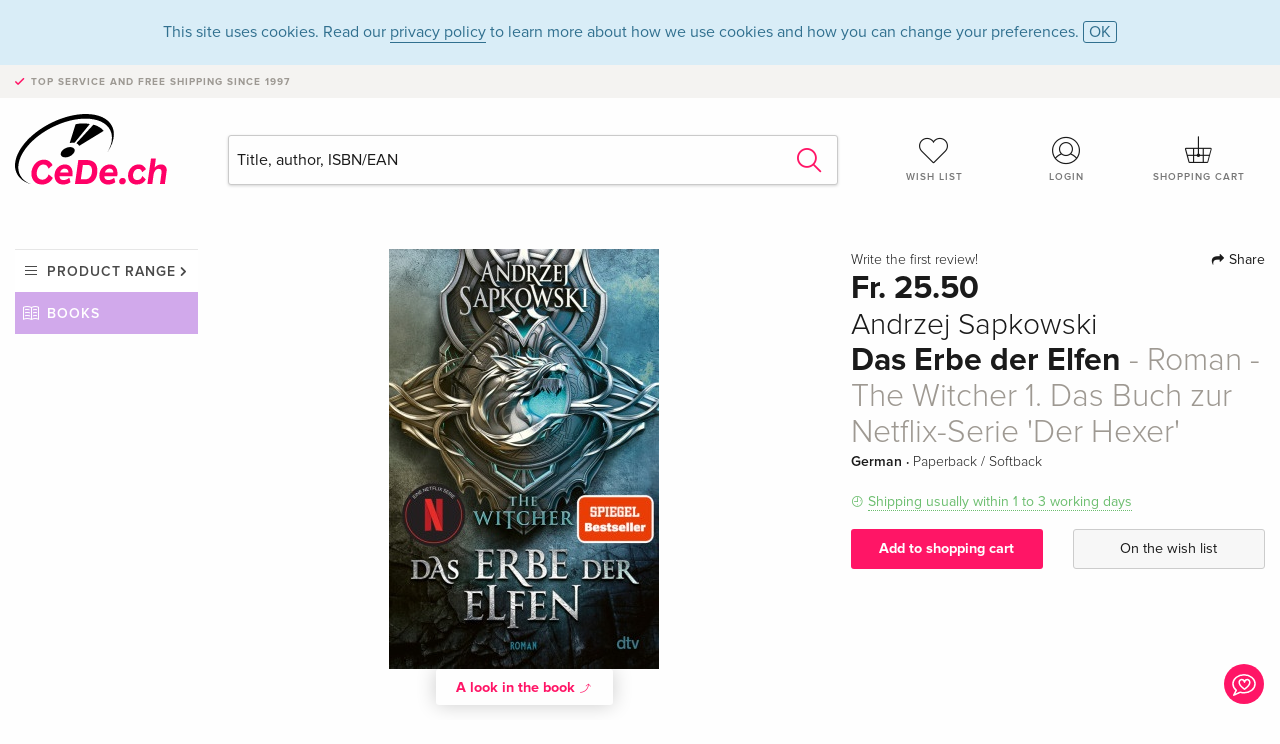

--- FILE ---
content_type: text/html;charset=utf-8
request_url: https://www.cede.ch/en/books/?id=137311003
body_size: 7704
content:
<!doctype html>
<html class="no-js env-production" lang="en">
<head>
<!-- Global Meta Tags -->
<meta charset="utf-8"/>
<meta http-equiv="x-ua-compatible" content="ie=edge">
<meta name="viewport" content="width=device-width, initial-scale=1.0">
<meta name='viewport' content='initial-scale=1, viewport-fit=cover'>
<meta name="description" content="">
<title>Das Erbe der Elfen - Roman - The Witcher 1. Das Buch zur Netflix-Serie 'Der Hexer' by Andrzej Sapkowski - Books - CeDe.ch</title>
<link rel="stylesheet" type="text/css" href="/assets/css/app.css?v=20241108">
<link rel="canonical" href="https://www.cede.ch/en/books/?view=detail&id=137311003" />
<!-- facebook & Google+ Open Graph Tags-->
<meta property="og:title" content="Das Erbe der Elfen - Roman - The Witcher 1. Das Buch zur Netflix-Serie &#x27;Der Hexer&#x27;" />
<meta property="og:type" content="website" />
<meta property="og:url" content="https://www.cede.ch/en/books/?view=detail&id=137311003" />
<meta property="og:image" content="https://blob.cede.ch/books/137000000/137311000/137311003_17.jpg?v=22" />
<meta property="og:description" content="Die B&uuml;cher zur NETFLIX-Serie - Die Witcher-Saga 1 in der opulenten Fan-Edition . Die gr&ouml;&szlig;te Fantasy-Saga aller Zeiten. Seit dem blutigen &Uuml;berfall auf Cintra ist Cirilla, die Thronerbin des Reiches, verschollen. Ger&uuml;chte werden laut, dass sie nicht tot ist, sondern von Geralt, dem Hexer, an einen geheimen Ort gebracht wurde. &raquo;Jeder Roman von Sapkowski ist gewaltig&#x21;&laquo; The Times. Es scheint, als besitze Cirilla gro&szlig;es magisches Potenzial. Oder ist sie nur das Medium einer b&ouml;sen Macht&#x3f; Der halb verfallene Stammsitz der Hexer wird zum Schauplatz einer gro&szlig;en Pr&uuml;fung ... Lesen Sie auch &raquo;Kreuzweg der Raben&laquo;, das neue, gro&szlig;e Prequel zur Witcher-Saga.." />
<!-- Twitter Card-->
<meta name="twitter:card" content="summary_large_image">
<meta name="twitter:site" content="@cedeshopag">
<meta name="twitter:title" content="Das Erbe der Elfen - Roman - The Witcher 1. Das Buch zur Netflix-Serie &#x27;Der Hexer&#x27;">
<meta name="twitter:image" content="https://blob.cede.ch/books/137000000/137311000/137311003_17.jpg?v=22">
<meta name="twitter:description" content="Die B&uuml;cher zur NETFLIX-Serie - Die Witcher-Saga 1 in der opulenten Fan-Edition . Die gr&ouml;&szlig;te Fantasy-Saga aller Zeiten. Seit dem blutigen &Uuml;berfall auf Cintra ist Cirilla, die Thronerbin des Reiches, verschollen. Ger&uuml;chte werden laut, dass sie nicht tot ist, sondern von Geralt, dem Hexer, an einen geheimen Ort gebracht wurde. &raquo;Jeder Roman von Sapkowski ist gewaltig&#x21;&laquo; The Times. Es scheint, als besitze Cirilla gro&szlig;es magisches Potenzial. Oder ist sie nur das Medium einer b&ouml;sen Macht&#x3f; Der halb verfallene Stammsitz der Hexer wird zum Schauplatz einer gro&szlig;en Pr&uuml;fung ... Lesen Sie auch &raquo;Kreuzweg der Raben&laquo;, das neue, gro&szlig;e Prequel zur Witcher-Saga.." />
<!-- Icons -->
<link rel="apple-touch-icon" sizes="57x57" href="/assets/img/apple-icon-57x57.png">
<link rel="apple-touch-icon" sizes="60x60" href="/assets/img/apple-icon-60x60.png">
<link rel="apple-touch-icon" sizes="72x72" href="/assets/img/apple-icon-72x72.png">
<link rel="apple-touch-icon" sizes="76x76" href="/assets/img/apple-icon-76x76.png">
<link rel="apple-touch-icon" sizes="114x114" href="/assets/img/apple-icon-114x114.png">
<link rel="apple-touch-icon" sizes="120x120" href="/assets/img/apple-icon-120x120.png">
<link rel="apple-touch-icon" sizes="144x144" href="/assets/img/apple-icon-144x144.png">
<link rel="apple-touch-icon" sizes="152x152" href="/assets/img/apple-icon-152x152.png">
<link rel="apple-touch-icon" sizes="180x180" href="/assets/img/apple-icon-180x180.png">
<link rel="icon" type="image/png" sizes="192x192" href="/assets/img/android-icon-192x192.png">
<link rel="icon" type="image/png" sizes="32x32" href="/assets/img/favicon-32x32.png">
<link rel="icon" type="image/png" sizes="96x96" href="/assets/img/favicon-96x96.png">
<link rel="icon" type="image/png" sizes="16x16" href="/assets/img/favicon-16x16.png">
<meta name="msapplication-TileColor" content="#ffffff">
<meta name="msapplication-TileImage" content="/assets/img/ms-icon-144x144.png">
<meta name="theme-color" content="#ffffff">
<link rel="icon" href="/assets/img/favicon.ico">
</head>
<body id="top" data-magellan-target="top">
<span class="feedback"><a href="#" data-open="contact-form"><img src="/assets/img/cede-feedback-icon.svg" alt="Do you have feedback on our shop?"></a></span>
<div class="reveal" id="contact-form" data-reveal>
<h3>Your contact at CeDe</h3>
<p>Any questions, tips, praise or criticism? Your feedback helps us to make CeDe.ch even better. That's why we are pleased to receive every message and answer all our emails quickly, competently and willingly. Thank you!</p>
<form method="post" action="?method=sendContactForm" id="main-contact" class="ajax inline-form">
<label>
<span class="input-label">First name <span>*</span></span>
<input type="text" name="firstname" value="" required>
<span class="input-error"></span>
</label>
<label>
<span class="input-label">Lastname <span>*</span></span>
<input type="text" name="lastname" value="" required>
<span class="input-error"></span>
</label>
<label>
<span class="input-label">E-mail <span>*</span></span>
<input type="email" name="email" value="" required>
<span class="input-error"></span>
</label>
<label>
<span class="input-label">Customer number</span>
<input type="text" name="kundennummer" value="">
<span class="input-error"></span>
</label>
<label>
<span class="input-label">Order number</span>
<input type="text" name="ordernr">
<span class="input-error"></span>
</label>
<label>
<span class="input-label">Subject</span>
<select name="subject">
<option value="">Select...</option>
<option value="article">Question about an item</option>
<option value="order">Question about an order</option>
<option value="invoice">Question about an invoice (accounting)</option>
<option value="shop">Question / Feedback to the shop (use/technology)</option>
<option value="other">other</option>
</select>
<span class="input-error"></span>
</label>
<label>
<span class="input-label">Message <span>*</span></span>
<textarea name="message" rows="5" placeholder="Your message to us..." maxlength="4000" required></textarea>
</label>
<input name="navigator" type="hidden">
<div class="ajaxresponse">
<div class="message-box info">
<i class="cd cd-info-circle"></i> This form sends us technical details about your browser in addition to the current URL in the shop. This may help us to better understand your feedback. You can find detailed information about this in our
<a href="/en/cms/?trgt=privacy">Privacy statement</a>.
</div>
</div>
<div class="grid-x grid-margin-x">
<div class="small-12 medium-6 cell">
<a class="button unobtrusive expanded" data-close>Close</a>
</div>
<div class="small-12 medium-6 cell">
<script src='https://www.google.com/recaptcha/api.js?render=6Ld4PXUUAAAAADJ8fn0-nCd8na-T1vHZSfSyLLeQ&onload=grccheck&render=explicit'></script>
<button type="submit" class="button expanded js-enable" data-grc-sitekey="6Ld4PXUUAAAAADJ8fn0-nCd8na-T1vHZSfSyLLeQ" data-grc-action="support" disabled>Send</button>
</div>
<div class="small-12 cell">
<p class="terms-and-conditions"><small>By submitting this form you agree to our <a href="/en/cms/?trgt=privacy" rel="nofollow" target="_blank">data privacy statement</a>.</small></p>
</div>
</div>
</form>
<button class="close-button" data-close aria-label="Close" type="button">
<span aria-hidden="true">&times;</span>
</button>
</div>
<header>
<div class="message-box info persistent" id="cookieAgree">
<div class="grid-container">
<p>This site uses cookies. Read our <a href="/en/cms/?trgt=privacy">privacy policy</a> to learn more about how we use cookies and how you can change your preferences. <a href="#" class="agree close-message-box">OK</a></p>
</div>
</div>
<div class="advantages">
<div class="grid-container">
<div class="grid-x">
<div class="small-10 cell">
<p>Top service and free shipping<span> since 1997</span></p>
</div>
<div class="small-2 cell text-right">
</div>
</div>
</div>
</div>
<div class="grid-container service-nav">
<div class="grid-x grid-margin-x">
<div class="small-4 cell">
<a href="/en/" class="mobile-logo">
<img src="/assets/img/cede-logo-ch.svg" alt="CeDe.ch" title="LIVE-B31-CF">
</a>
</div>
<div class="small-8 cell text-right">
<a href="#" id="show-profile-nav"><i class="cd cd-nav-mein-profil-16"></i></a>
<a href="/en/login/?trgt=wishlist"><i class="cd cd-nav-hear-o-16"></i></a>
<a href="#" class="showcart"><i class="cd cd-nav-basket-16"></i></a>
<a href="#" id="show-main-nav"><i class="cd cd-nav-menu-16"></i></a>
</div>
</div>
</div>
<div class="logo-search-shorts">
<div class="grid-container">
<div class="grid-x grid-margin-x align-bottom">
<div class="large-2 cell logo">
<a href="/en/">
<img class="align-self-bottom" src="/assets/img/cede-logo-ch.svg" alt="CeDe.ch" title="LIVE-B31-CF">
</a>
</div>
<div class="small-12 large-6 cell">
<form id="search" action="/en/books/" method="get" data-ac-source="?method=autocomplete&branch=3&subbranch=0">
<input type="search" name="search" id="shopsearch" placeholder="Title, author, ISBN/EAN" value="">
<button type="submit" class="search-submit"><i class="cd cd-search"></i></button>
</form>
</div>
<div class="large-4 cell shorts">
<div class="grid-x">
<div class="small-3 large-4 cell wishlist">
<a href="/en/login/?trgt=wishlist"><i class="cd cd-basket-main-262"></i>Wish list</a>
</div>
<div class="small-3 large-4 cell myaccount">
<a href="/en/login/"><i class="cd cd-konto-main-26"></i>Login</a>
</div>
<div class="small-3 large-4 cell cart">
<a href="#" class="showcart"><i class="cd cd-basket-main-26"></i>Shopping cart</a>
</div>
</div>
</div>
</div>
</div>
</div>
<div id="embedded-cart">
</div>
</header>
<div class="grid-container main-content">
<div class="grid-x grid-margin-x">
<div class="large-2 nav-container cell">
<div class="navigation">
<nav class="sub">
<ul>
<li class="assortment has-subnav"><a href="#">Product range</a>
<ul>
<li class="music"><a href="/en/music/">Music</a>
<li class="movies"><a href="/en/movies/">Movies</a></li>
<li class="games"><a href="/en/games/">Games</a></li>
<li class="books"><a href="/en/books/">Books</a></li>
<li class="merch"><a href="/en/merchandise/">Merchandise</a></li>
<li class="toys"><a href="/en/toys/">Toys</a></li>
<li class="accessories"><a href="/en/equipment/">Equipment</a></li>
<li class="cbd"><a href="/en/cbd/">CBD</a></li>
<li class="software"><a href="/en/software/">Software</a></li>
<li class="adults"><a href="/en/movies/?view=home&amp;branch=99&amp;branch_sub=0">18+</a></li>
</ul>
</li>
<li class="books"><a href="/en/books/">Books</a>
</li>
<li class="books-current"></li>
</ul>
</nav>
</div>
</div>
<div class="small-12 large-10 cell">
<section>
<div class="product-page">
<div class="grid-x grid-margin-x align-center product-page-packshot-meta-box">
<div class="small-7 medium-6 large-7 cell text-center product-page-packshot">
<div class="packshot-container">
<div class="owl-carousel owl-theme packshot-carousel"><a href="https://blob.cede.ch/books/137000000/137311000/137311003_17.jpg?v=22" data-fancybox="packshots" data-caption="">
<img src="https://blob.cede.ch/books/137000000/137311000/137311003_17.jpg?v=22" alt="Andrzej&#x20;Sapkowski&#x20;-&#x20;Das&#x20;Erbe&#x20;der&#x20;Elfen&#x20;-&#x20;Roman&#x20;-&#x20;The&#x20;Witcher&#x20;1.&#x20;Das&#x20;Buch&#x20;zur&#x20;Netflix-Serie&#x20;&#x27;Der&#x20;Hexer&#x27;" />
</a></div>
</div>
<button class="extract" data-fancybox data-type="iframe" data-src="/en/books/preview.cfm?ean=9783423262446&p=b2l">A look in the book <i class="cd cd-arrow-view-26"></i></button>
</div>
<div class="small-12 medium-6 large-5 cell product-page-meta">
<div class="grid-x grid-margin-x">
<div class="small-8 cell product-page-rating-stars">
<p data-magellan data-animation-easing="swing">
<a href="#reviews">
Write the first review!
</a>
</p>
</div>
<div class="small-4 cell text-right product-page-share">
<p><span id="sharing-success" aria-haspopup="true" class="has-tip left" data-disable-hover="true" tabindex="1" title="URL was copied to the clipboard!" data-tooltip data-click-open="false" data-h-offset="5"><span class="sharing" data-clipboard-text="https://www.cede.ch/go/?m=book&id=137311003&lang=en"><i class="cd cd-share"></i> Share</span></span></p>
</div>
</div>
<div class="grid-x">
<div class="small-12 cell">
<p class="price">Fr. 25.50</p>
<h2 class="byline">Andrzej Sapkowski</h2>
<h1 class="title">Das Erbe der Elfen<span> - Roman - The Witcher 1. Das Buch zur Netflix-Serie 'Der Hexer'</span></h1>
<p class="language-format">
German
&middot;
<span>Paperback / Softback</span>
</p>
<p class="icon-textinfo deliverable"><span aria-haspopup="true" class="has-tip" data-disable-hover="false" tabindex="1" title="Will be ordered from our supplier. Shipping usually takes 1 to 3 working days (Monday to Friday, without public holidays). This information is based on advance information from our suppliers and can be complied with in most cases. The information is without guarantee." data-tooltip>Shipping usually within 1 to 3 working days</span></p>
</div>
</div>
<div class="grid-x grid-margin-x">
<div class="small-12 cell btn-ajaxresponse"></div>
</div>
<div class="grid-x grid-margin-x">
<div class="small-12 large-6 cell">
<button class="button expanded add-to-cart" data-action="add-to-cart" data-method="addToCart" data-aid="153499556" data-in-stock="0">Add to shopping cart</button>
</div>
<div class="small-12 large-6 cell">
<button class="button expanded unobtrusive add-to-wishlist" data-action="add-to-wishlist" data-method="addToWishlist" data-aid="153499556">On the wish list</button>
</div>
</div>
</div>
</div>
<div class="grid-x grid-margin-x">
<div class="large-7 small-12 cell">
<p class="section-heading">Description</p>
<div class="product-page-description needs-read-more-button"><p class="read-more"><a href="#">Read more <i class="cd cd-angle-down"></i></a></p><p><strong>Die Bücher zur NETFLIX-Serie - Die Witcher-Saga 1 in der opulenten Fan-Edition </strong><br /><strong>Die größte Fantasy-Saga aller Zeiten</strong><br />Seit dem blutigen Überfall auf Cintra ist Cirilla, die Thronerbin des Reiches, verschollen. Gerüchte werden laut, dass sie nicht tot ist, sondern von Geralt, dem Hexer, an einen geheimen Ort gebracht wurde.<br /><strong>»Jeder Roman von Sapkowski ist gewaltig!« <em>The Times</em></strong><br />Es scheint, als besitze Cirilla großes magisches Potenzial. Oder ist sie nur das Medium einer bösen Macht? Der halb verfallene Stammsitz der Hexer wird zum Schauplatz einer großen Prüfung ...<br /><br /><b>Lesen Sie auch »Kreuzweg der Raben«, das neue, große Prequel zur Witcher-Saga.</b><br /></p>
<h5>About the author</h5>
<p>Andrzej Sapkowski, geboren 1948, ist Wirtschaftswissenschaftler, Literaturkritiker und Autor. Er lebt in Łódź. Seine Witcher-Saga erreicht weltweit Millionenauflagen. Höchst erfolgreich ist auch seine Mittelalter-Trilogie um den Medicus Reinmar von Bielau. 2008 wurde Andrzej Sapkowski mit der Ehrenbürgerwürde der Stadt Łódź ausgezeichnet.   </p>
<h5>Summary</h5>
<p><strong>Die Bücher zur NETFLIX-Serie – Die Witcher-Saga 1 in der opulenten Fan-Edition </strong><br /><strong>Die größte Fantasy-Saga aller Zeiten</strong><br />Seit dem blutigen Überfall auf Cintra ist Cirilla, die Thronerbin des Reiches, verschollen. Gerüchte werden laut, dass sie nicht tot ist, sondern von Geralt, dem Hexer, an einen geheimen Ort gebracht wurde.<br /><strong><br /> »Jeder Roman von Sapkowski ist gewaltig!« <br /> <em>The Times</em></strong><br /><br /> Es scheint, als besitze Cirilla großes magisches Potenzial. Oder ist sie nur das Medium einer bösen Macht? Der halb verfallene Stammsitz der Hexer wird zum Schauplatz einer großen Prüfung ...<br /> <br /><br /><b>Lesen Sie auch »Kreuzweg der Raben«, das neue, große Prequel zur Witcher-Saga.</b><br /></p>
<h5>Additional text</h5>
<p>Mit der mehrfach ausgezeichneten Geralt-Saga hat der polnische Autor Andrzej Sapkowski eine der faszinierendsten Figuren der Fantasy-LIteratur erschaffen.</p>
<h5>Report</h5>
<p>Ein Fest für alle Fans. Angela Wittmann Brigitte 20220608</p></div>
</div>
<div class="large-5 small-12 cell">
<div class="product-page-product-details-table">
<p class="section-heading">Product details</p>
<table>
<tr>
<td>Authors</td>
<td><a href='/en/books/?artist_id=665'>Andrzej Sapkowski</a></td>
</tr>
<tr>
<td>Assisted by</td>
<td><a href='/en/books/?artist_id=7546'>Erik Simon</a> <span>(Translation)</span></td>
</tr>
<tr>
<td>Publisher</td>
<td><a href="/en/books/?publisher_id=224373">DTV</a></td>
</tr>
<tr><td colspan="2" class="separator">&nbsp;</td></tr>
<tr>
<td>Original title</td>
<td>Krew Elfów (Niezalezna Oficyna Wydawnicza NOWA sp. z.o.o. Warschau)</td>
</tr>
<tr>
<td>Languages</td>
<td>German</td>
</tr>
<tr>
<td>
Product format
</td>
<td>
Paperback / Softback
</td>
</tr>
<tr>
<td class="title">Released</td>
<td>20.09.2019</td>
</tr>
<tr><td colspan="2" class="separator">&nbsp;</td></tr>
<tr>
<td>EAN</td>
<td>9783423262446</td>
</tr>
<tr>
<td>ISBN</td>
<td>978-3-423-26244-6</td>
</tr>
<tr>
<td>No. of pages</td>
<td>384</td>
</tr>
<tr>
<td>Dimensions</td>
<td>143 mm x 31 mm x 214 mm</td>
</tr>
<tr>
<td>Weight</td>
<td>518 g</td>
</tr>
<tr>
<td>
Series
</td>
<td>
<a href="/en/books/?series_id=19654&content_type=3">dtv Taschenbücher</a><br/>
<a href="/en/books/?series_id=550478&content_type=3">Die Hexer-Saga (Geralt, der Hexer)</a><br/>
<a href="/en/books/?series_id=675130&content_type=3">dtv Taschenbücher</a><br/>
<a href="/en/books/?series_id=720096&content_type=3">The Witcher</a><br/>
<a href="/en/books/?series_id=749652&content_type=3">Hexer Geralt-Saga</a><br/>
<a href="/en/books/?series_id=922380&content_type=3">Die Hexer-Saga (Geralt, der Hexer)</a><br/>
<a href="/en/books/?series_id=1024632&content_type=3">Hexer Geralt-Saga / The Witcher</a><br/>
<a href="/en/books/?series_id=1036526&content_type=3">Hexer Geralt-Saga / The Witcher</a><br/>
<a href="/en/books/?series_id=1219294&content_type=3">Die Hexer-Saga</a><br/>
</td>
</tr>
<tr>
<td>
Subjects
</td>
<td>
<a href="/en/books/?cat_level1=1&content_type=3">Fiction</a>
&gt; <a href="/en/books/?cat_level1=1&cat_level2=13&content_type=3">Science fiction, fantasy</a>
&gt; <a href="/en/books/?cat_level1=1&cat_level2=13,132&content_type=3">Fantasy</a>
<br/>
<br/>
<a href="/en/books/?topic_id=1099&content_type=3">Magie</a>, <a href="/en/books/?topic_id=1112&content_type=3">Polnische SchriftstellerInnen: Werke (div.)</a>, <a href="/en/books/?topic_id=1905&content_type=3">Macht</a>, <a href="/en/books/?topic_id=3734&content_type=3">Krieg</a>, <a href="/en/books/?topic_id=32415&content_type=3">Zauberer</a>, <a href="/en/books/?topic_id=55504&content_type=3">Fantasyliteratur</a>, <a href="/en/books/?topic_id=59231&content_type=3">High Fantasy</a>, <a href="/en/books/?topic_id=59868&content_type=3">Elfen</a>, <a href="/en/books/?topic_id=59872&content_type=3">Historische Fantasy</a>, <a href="/en/books/?topic_id=64597&content_type=3">Zwerge</a>, <a href="/en/books/?topic_id=288131&content_type=3">Netflix Serie</a>, <a href="/en/books/?topic_id=304433&content_type=3">the Witcher</a>, <a href="/en/books/?topic_id=328529&content_type=3">Geralt von Riva</a>, <a href="/en/books/?topic_id=328533&content_type=3">Monsterjäger</a>, <a href="/en/books/?topic_id=328534&content_type=3">Hexer-Saga</a>, <a href="/en/books/?topic_id=351707&content_type=3">Fantasyepos</a>, <a href="/en/books/?topic_id=436815&content_type=3">henry cavill</a>, <a href="/en/books/?topic_id=436820&content_type=3">cintra</a>, <a href="/en/books/?topic_id=456481&content_type=3">Anderlinge</a>, <a href="/en/books/?topic_id=456482&content_type=3">Pentalogie Band 1</a>, <a href="/en/books/?topic_id=456483&content_type=3">Barde Rittersporn</a>, <a href="/en/books/?topic_id=456484&content_type=3">Prinzessin Ciri</a>, <a href="/en/books/?topic_id=456485&content_type=3">Zauberin Yennefer</a>, <a href="/en/books/?topic_id=456486&content_type=3">Fantasy-Zyklus</a>, <a href="/en/books/?topic_id=456487&content_type=3">Nilfgaard</a>, <a href="/en/books/?topic_id=782212&content_type=3">Nervenkitzeln</a>, <a href="/en/books/?topic_id=932543&content_type=3">Michelle Yeoh</a>, <a href="/en/books/?topic_id=932544&content_type=3">Sophia Brown</a>, <a href="/en/books/?topic_id=932545&content_type=3">Sir Lenny Henry</a>
</td>
</tr>
</table>
</div>
</div>
</div>
</div>
</section>
<section id="reviews" class="reviews-box">
<div class="grid-x grid-margin-x">
<div class="small-12 large-8 cell reviews" id="sticky-rail">
<h3>Customer reviews</h3>
<p class="lead">No reviews have been written for this item yet. Write the first review and be helpful to other users when they decide on a purchase.</p>
</div>
<div class="small-12 large-4 cell write-review">
<div class="sticky" data-sticky data-top-anchor="sticky-rail:top" data-btm-anchor="sticky-rail:bottom" data-sticky-on="large">
<div class="write-box">
<h4 id="reviews" data-magellan-target="reviews">Write a review</h4>
<p>Thumbs up or thumbs down? Write your own review.</p>
<button class="button expanded show-form no-margin">Write a rating</button>
<form id="review-form" action="?method=sendReview" method="post" class="ajax">
<p><i class="cd cd-info-circle"></i> <strong>For messages to CeDe.ch please use the <a href="#" data-open="contact-form">contact form</a>.</strong></p>
<label id="name"><span class="input-label">Your name <span class="required">*</span></span>
<input type="text" name="name" maxlength="50" required>
<span class="input-error"></span>
</label>
<label id="rating"><span class="input-label">Your review <span class="required">*</span></span>
<select name="rating" required>
<option value="">How many stars would you give?</option>
<option value="1">1 star — I don't like it</option>
<option value="2">2 stars — not bad</option>
<option value="3">3 stars — good</option>
<option value="4">4 stars — very good</option>
<option value="5">5 stars — excellent</option>
</select>
<span class="input-error"></span>
</label>
<label id="title"><span class="input-label">Title of your review <span class="required">*</span></span>
<input type="text" name="title" maxlength="100" required>
<span class="input-error"></span>
</label>
<label id="comment"><span class="input-label">Would you like to add something?</span>
<textarea name="comment" rows="5" maxlength="4000"></textarea>
<span class="input-error"></span>
</label>
<input type="hidden" name="aid" value="153499556">
<div class="ajaxresponse">
<div class="message-box info">
<i class="cd cd-info-circle"></i> The input fields marked <span class="required">*</span> are obligatory
</div>
</div>
<button class="button expanded no-margin js-enable" type="submit" disabled>Save</button>
<p class="terms-and-conditions"><small>By submitting this form you agree to our <a href="/en/cms/?trgt=privacy" rel="nofollow" target="_blank">data privacy statement</a>.</small></p>
</form>
</div>
</div>
</div>
</div>
</section>
<script type="application/ld+json">
{
"@context": "http://schema.org/",
"@type": "Book",
"name": "Das Erbe der Elfen - Roman - The Witcher 1. Das Buch zur Netflix-Serie &#x27;Der Hexer&#x27;",
"author": [
{
"@type": "Person",
"name": "Andrzej Sapkowski"
}
],
"url": "https://www.cede.ch/en/books/?view=detail&id=137311003",
"workExample" : {
"@type": "Book",
"isbn": "978-3-423-26244-6",
"bookFormat": "http://schema.org/Paperback"
},
"potentialAction": {
"@type": "ReadAction",
"target": {
"@type":"EntryPoint",
"urlTemplate":"https://www.cede.ch/en/books/?view=detail&id=137311003",
"actionPlatform":[
"http://schema.org/DesktopWebPlatform",
"http://schema.org/MobileWebPlatform",
"http://schema.org/IOSPlatform",
"http://schema.org/AndroidPlatform"
]
},
"expectsAcceptanceOf":{
"@type":"Offer",
"Price": "25.50",
"priceCurrency":"CHF",
"availability": "http://schema.org/InStock"
}
}
}
</script>
</div>
</div>
</div>
<div id="mobile-profile-nav">
<div class="grid-x grid-margin-x align-middle mobile-navigation-wrapper">
<div class="small-10 small-offset-1 medium-8 medium-offset-2 cell mobile-navigation-inner">
<ul>
<li class="my-profile has-subnav"><a href="#">Profile</a>
<ul>
<li><a href="/en/mein-account/?trgt=profile">User account</a></li>
<li><a href="/en/mein-account/?trgt=addresses">Addresses</a></li>
<li><a href="/en/mein-account/?trgt=agecheck">Age verification</a></li>
</ul>
</li>
<li class="my-orders has-subnav"><a href="#">Orders</a>
<ul>
<li><a href="/en/mein-account/?trgt=orders">Order status</a></li>
<li><a href="/en/mein-account/?trgt=ebooks">Download e-books</a></li>
</ul>
</li>
<li class="my-wallet has-subnav"><a href="#">Wallet</a>
<ul>
<li><a href="/en/mein-account/?trgt=balance">Credit</a></li>
<li><a href="/en/mein-account/?trgt=vouchers">Redeem voucher</a></li>
<li><a href="/en/mein-account/?trgt=creditcards">Method of payment</a></li>
</ul>
</li>
<li class="my-shop has-subnav"><a href="#">Your shop</a>
<ul>
<li><a href="/en/mein-account/?trgt=wishlist">Wish list</a></li>
<li><a href="/en/mein-account/?trgt=newsletter">Newsletter</a></li>
</ul>
</li>
<li class="my-research"><a href="/en/mein-account/?trgt=research">Inquiry service</a></li>
</ul>
</div>
</div>
<button class="close-button">&times;</button>
</div>
<div id="mobile-main-nav">
<div class="grid-x grid-margin-x align-middle mobile-navigation-wrapper">
<div class="small-10 small-offset-1 medium-8 medium-offset-2 cell mobile-navigation-inner">
<ul>
<li class="assortment has-subnav"><a href="#">Product range</a>
<ul>
<li class="music"><a href="/en/music/">Music</a>
<li class="movies"><a href="/en/movies/">Movies</a></li>
<li class="games"><a href="/en/games/">Games</a></li>
<li class="books"><a href="/en/books/">Books</a></li>
<li class="merch"><a href="/en/merchandise/">Merchandise</a></li>
<li class="toys"><a href="/en/toys/">Toys</a></li>
<li class="accessories"><a href="/en/equipment/">Equipment</a></li>
<li class="cbd"><a href="/en/cbd/">CBD</a></li>
<li class="software"><a href="/en/software/">Software</a></li>
<li class="adults"><a href="/en/movies/?view=home&amp;branch=99&amp;branch_sub=0">18+</a></li>
</ul>
</li>
<li class="books"><a href="/en/books/">Books</a>
</li>
<li class="books-current"></li>
</ul>
</div>
</div>
<button class="close-button">&times;</button>
</div>
<footer>
<div class="grid-container">
<div class="grid-x grid-margin-x">
<div class="small-12 cell">
<img class="logo" src="/assets/img/cede-logo-ch.svg">
</div>
</div>
<div class="grid-x grid-padding-x footer-areas">
<div class="small-6 medium-3 cell">
<p class="title">Information</p>
<ul>
<li><a href="/en/cms/?trgt=contact">Contact & Imprint</a></li>
<li><a href="/en/cms/?trgt=portrait">Company profile</a></li>
<li><a href="/en/cms/?trgt=agb">General policies</a></li>
<li><a href="/en/cms/?trgt=privacy">Data privacy</a></li>
<li><a href="/en/cms/?trgt=jobs">Job vacancies</a></li>
<li><a href="/en/cms/?trgt=partner">Partner-/Affiliate Program</a></li>
<li><a href="/en/registration/">New registration</a></li>
<li><a href="/en/cms/?trgt=vouchers">Buy CeDe.ch vouchers</a></li>
</ul>
</div>
<div class="small-6 medium-3 cell">
<p class="title">Assortment</p>
<ul>
<li><a href="/en/music/">Music</a></li>
<li><a href="/en/movies/">Movies</a></li>
<li><a href="/en/games/">Games</a></li>
<li><a href="/en/books/">Books</a></li>
<li><a href="/en/merchandise/">Merchandise</a></li>
<li><a href="/en/toys/">Toys</a></li>
<li><a href="/en/equipment/">Equipment</a></li>
<li><a href="/en/cbd/">CBD</a></li>
<li><a href="/en/software/">Software</a></li>
<li><a href="/en/movies/?view=home&branch=99&branch_sub=0">18+</a></li>
</ul>
</div>
<div class="small-6 medium-3 cell">
<p class="title">Online help</p>
<ul>
<li><a href="/en/cms/?trgt=faq">Frequently asked questions (FAQ)</a></li>
<li><a href="/en/cms/?trgt=faq&id=351">Can I return goods?</a></li>
</ul>
</div>
<div class="small-6 medium-3 cell">
<p class="title">Languages</p>
<form method="get" action="/" id="lang">
<select name="rememberLang">
<option value="de" >Deutsch</option>
<option value="fr" >Français</option>
<option value="it" >Italiano</option>
<option value="en" selected>English</option>
</select>
</form>
<p class="title">Methods of payment</p>
<ul class="payment-icons">
<li><img src="/assets/img/payment-icon-grey-mastercard.svg"></li>
<li><img src="/assets/img/payment-icon-grey-postfinance.svg"></li>
<li><img src="/assets/img/payment-icon-grey-visa.svg"></li>
<li><img src="/assets/img/payment-icon-grey-twint.svg"></li>
<li><img src="/assets/img/payment-icon-grey-invoice-en.svg"></li>
</ul>
</div>
</div>
<div class="grid-x grid-padding-x">
<div class="small-12 cell text-center">
<a href="https://handelsverband.swiss/" target="_blank">
<img class="vsv" src="/assets/img/vsv-logo.png" alt="Verband des Schweizerischen Versandhandels">
</a>
</div>
</div>
<div class="grid-x grid-margin-x">
<div class="small-12 cell">
<p class="copyright">Made with <i class="cd cd-heart"></i> in Winterthur &mdash; &copy; 2026 CeDe-Shop AG</p>
</div>
</div>
</div>
</footer>
<script src="/assets/js/app.js?v=20241114" type="application/javascript"></script>
<!-- Google tag (gtag.js) -->
<script async src="https://www.googletagmanager.com/gtag/js?id=G-WSYQYD6QTK"></script>
<script>
window.dataLayer = window.dataLayer || [];
function gtag(){dataLayer.push(arguments);}
gtag('js', new Date());
gtag('config', 'G-WSYQYD6QTK');
/* google ads config */
gtag('config', 'AW-1070242929');
</script>
</body>
</html>


--- FILE ---
content_type: text/html; charset=utf-8
request_url: https://www.google.com/recaptcha/api2/anchor?ar=1&k=6Ld4PXUUAAAAADJ8fn0-nCd8na-T1vHZSfSyLLeQ&co=aHR0cHM6Ly93d3cuY2VkZS5jaDo0NDM.&hl=en&v=PoyoqOPhxBO7pBk68S4YbpHZ&size=invisible&anchor-ms=20000&execute-ms=30000&cb=f0inyrg1h4u
body_size: 48547
content:
<!DOCTYPE HTML><html dir="ltr" lang="en"><head><meta http-equiv="Content-Type" content="text/html; charset=UTF-8">
<meta http-equiv="X-UA-Compatible" content="IE=edge">
<title>reCAPTCHA</title>
<style type="text/css">
/* cyrillic-ext */
@font-face {
  font-family: 'Roboto';
  font-style: normal;
  font-weight: 400;
  font-stretch: 100%;
  src: url(//fonts.gstatic.com/s/roboto/v48/KFO7CnqEu92Fr1ME7kSn66aGLdTylUAMa3GUBHMdazTgWw.woff2) format('woff2');
  unicode-range: U+0460-052F, U+1C80-1C8A, U+20B4, U+2DE0-2DFF, U+A640-A69F, U+FE2E-FE2F;
}
/* cyrillic */
@font-face {
  font-family: 'Roboto';
  font-style: normal;
  font-weight: 400;
  font-stretch: 100%;
  src: url(//fonts.gstatic.com/s/roboto/v48/KFO7CnqEu92Fr1ME7kSn66aGLdTylUAMa3iUBHMdazTgWw.woff2) format('woff2');
  unicode-range: U+0301, U+0400-045F, U+0490-0491, U+04B0-04B1, U+2116;
}
/* greek-ext */
@font-face {
  font-family: 'Roboto';
  font-style: normal;
  font-weight: 400;
  font-stretch: 100%;
  src: url(//fonts.gstatic.com/s/roboto/v48/KFO7CnqEu92Fr1ME7kSn66aGLdTylUAMa3CUBHMdazTgWw.woff2) format('woff2');
  unicode-range: U+1F00-1FFF;
}
/* greek */
@font-face {
  font-family: 'Roboto';
  font-style: normal;
  font-weight: 400;
  font-stretch: 100%;
  src: url(//fonts.gstatic.com/s/roboto/v48/KFO7CnqEu92Fr1ME7kSn66aGLdTylUAMa3-UBHMdazTgWw.woff2) format('woff2');
  unicode-range: U+0370-0377, U+037A-037F, U+0384-038A, U+038C, U+038E-03A1, U+03A3-03FF;
}
/* math */
@font-face {
  font-family: 'Roboto';
  font-style: normal;
  font-weight: 400;
  font-stretch: 100%;
  src: url(//fonts.gstatic.com/s/roboto/v48/KFO7CnqEu92Fr1ME7kSn66aGLdTylUAMawCUBHMdazTgWw.woff2) format('woff2');
  unicode-range: U+0302-0303, U+0305, U+0307-0308, U+0310, U+0312, U+0315, U+031A, U+0326-0327, U+032C, U+032F-0330, U+0332-0333, U+0338, U+033A, U+0346, U+034D, U+0391-03A1, U+03A3-03A9, U+03B1-03C9, U+03D1, U+03D5-03D6, U+03F0-03F1, U+03F4-03F5, U+2016-2017, U+2034-2038, U+203C, U+2040, U+2043, U+2047, U+2050, U+2057, U+205F, U+2070-2071, U+2074-208E, U+2090-209C, U+20D0-20DC, U+20E1, U+20E5-20EF, U+2100-2112, U+2114-2115, U+2117-2121, U+2123-214F, U+2190, U+2192, U+2194-21AE, U+21B0-21E5, U+21F1-21F2, U+21F4-2211, U+2213-2214, U+2216-22FF, U+2308-230B, U+2310, U+2319, U+231C-2321, U+2336-237A, U+237C, U+2395, U+239B-23B7, U+23D0, U+23DC-23E1, U+2474-2475, U+25AF, U+25B3, U+25B7, U+25BD, U+25C1, U+25CA, U+25CC, U+25FB, U+266D-266F, U+27C0-27FF, U+2900-2AFF, U+2B0E-2B11, U+2B30-2B4C, U+2BFE, U+3030, U+FF5B, U+FF5D, U+1D400-1D7FF, U+1EE00-1EEFF;
}
/* symbols */
@font-face {
  font-family: 'Roboto';
  font-style: normal;
  font-weight: 400;
  font-stretch: 100%;
  src: url(//fonts.gstatic.com/s/roboto/v48/KFO7CnqEu92Fr1ME7kSn66aGLdTylUAMaxKUBHMdazTgWw.woff2) format('woff2');
  unicode-range: U+0001-000C, U+000E-001F, U+007F-009F, U+20DD-20E0, U+20E2-20E4, U+2150-218F, U+2190, U+2192, U+2194-2199, U+21AF, U+21E6-21F0, U+21F3, U+2218-2219, U+2299, U+22C4-22C6, U+2300-243F, U+2440-244A, U+2460-24FF, U+25A0-27BF, U+2800-28FF, U+2921-2922, U+2981, U+29BF, U+29EB, U+2B00-2BFF, U+4DC0-4DFF, U+FFF9-FFFB, U+10140-1018E, U+10190-1019C, U+101A0, U+101D0-101FD, U+102E0-102FB, U+10E60-10E7E, U+1D2C0-1D2D3, U+1D2E0-1D37F, U+1F000-1F0FF, U+1F100-1F1AD, U+1F1E6-1F1FF, U+1F30D-1F30F, U+1F315, U+1F31C, U+1F31E, U+1F320-1F32C, U+1F336, U+1F378, U+1F37D, U+1F382, U+1F393-1F39F, U+1F3A7-1F3A8, U+1F3AC-1F3AF, U+1F3C2, U+1F3C4-1F3C6, U+1F3CA-1F3CE, U+1F3D4-1F3E0, U+1F3ED, U+1F3F1-1F3F3, U+1F3F5-1F3F7, U+1F408, U+1F415, U+1F41F, U+1F426, U+1F43F, U+1F441-1F442, U+1F444, U+1F446-1F449, U+1F44C-1F44E, U+1F453, U+1F46A, U+1F47D, U+1F4A3, U+1F4B0, U+1F4B3, U+1F4B9, U+1F4BB, U+1F4BF, U+1F4C8-1F4CB, U+1F4D6, U+1F4DA, U+1F4DF, U+1F4E3-1F4E6, U+1F4EA-1F4ED, U+1F4F7, U+1F4F9-1F4FB, U+1F4FD-1F4FE, U+1F503, U+1F507-1F50B, U+1F50D, U+1F512-1F513, U+1F53E-1F54A, U+1F54F-1F5FA, U+1F610, U+1F650-1F67F, U+1F687, U+1F68D, U+1F691, U+1F694, U+1F698, U+1F6AD, U+1F6B2, U+1F6B9-1F6BA, U+1F6BC, U+1F6C6-1F6CF, U+1F6D3-1F6D7, U+1F6E0-1F6EA, U+1F6F0-1F6F3, U+1F6F7-1F6FC, U+1F700-1F7FF, U+1F800-1F80B, U+1F810-1F847, U+1F850-1F859, U+1F860-1F887, U+1F890-1F8AD, U+1F8B0-1F8BB, U+1F8C0-1F8C1, U+1F900-1F90B, U+1F93B, U+1F946, U+1F984, U+1F996, U+1F9E9, U+1FA00-1FA6F, U+1FA70-1FA7C, U+1FA80-1FA89, U+1FA8F-1FAC6, U+1FACE-1FADC, U+1FADF-1FAE9, U+1FAF0-1FAF8, U+1FB00-1FBFF;
}
/* vietnamese */
@font-face {
  font-family: 'Roboto';
  font-style: normal;
  font-weight: 400;
  font-stretch: 100%;
  src: url(//fonts.gstatic.com/s/roboto/v48/KFO7CnqEu92Fr1ME7kSn66aGLdTylUAMa3OUBHMdazTgWw.woff2) format('woff2');
  unicode-range: U+0102-0103, U+0110-0111, U+0128-0129, U+0168-0169, U+01A0-01A1, U+01AF-01B0, U+0300-0301, U+0303-0304, U+0308-0309, U+0323, U+0329, U+1EA0-1EF9, U+20AB;
}
/* latin-ext */
@font-face {
  font-family: 'Roboto';
  font-style: normal;
  font-weight: 400;
  font-stretch: 100%;
  src: url(//fonts.gstatic.com/s/roboto/v48/KFO7CnqEu92Fr1ME7kSn66aGLdTylUAMa3KUBHMdazTgWw.woff2) format('woff2');
  unicode-range: U+0100-02BA, U+02BD-02C5, U+02C7-02CC, U+02CE-02D7, U+02DD-02FF, U+0304, U+0308, U+0329, U+1D00-1DBF, U+1E00-1E9F, U+1EF2-1EFF, U+2020, U+20A0-20AB, U+20AD-20C0, U+2113, U+2C60-2C7F, U+A720-A7FF;
}
/* latin */
@font-face {
  font-family: 'Roboto';
  font-style: normal;
  font-weight: 400;
  font-stretch: 100%;
  src: url(//fonts.gstatic.com/s/roboto/v48/KFO7CnqEu92Fr1ME7kSn66aGLdTylUAMa3yUBHMdazQ.woff2) format('woff2');
  unicode-range: U+0000-00FF, U+0131, U+0152-0153, U+02BB-02BC, U+02C6, U+02DA, U+02DC, U+0304, U+0308, U+0329, U+2000-206F, U+20AC, U+2122, U+2191, U+2193, U+2212, U+2215, U+FEFF, U+FFFD;
}
/* cyrillic-ext */
@font-face {
  font-family: 'Roboto';
  font-style: normal;
  font-weight: 500;
  font-stretch: 100%;
  src: url(//fonts.gstatic.com/s/roboto/v48/KFO7CnqEu92Fr1ME7kSn66aGLdTylUAMa3GUBHMdazTgWw.woff2) format('woff2');
  unicode-range: U+0460-052F, U+1C80-1C8A, U+20B4, U+2DE0-2DFF, U+A640-A69F, U+FE2E-FE2F;
}
/* cyrillic */
@font-face {
  font-family: 'Roboto';
  font-style: normal;
  font-weight: 500;
  font-stretch: 100%;
  src: url(//fonts.gstatic.com/s/roboto/v48/KFO7CnqEu92Fr1ME7kSn66aGLdTylUAMa3iUBHMdazTgWw.woff2) format('woff2');
  unicode-range: U+0301, U+0400-045F, U+0490-0491, U+04B0-04B1, U+2116;
}
/* greek-ext */
@font-face {
  font-family: 'Roboto';
  font-style: normal;
  font-weight: 500;
  font-stretch: 100%;
  src: url(//fonts.gstatic.com/s/roboto/v48/KFO7CnqEu92Fr1ME7kSn66aGLdTylUAMa3CUBHMdazTgWw.woff2) format('woff2');
  unicode-range: U+1F00-1FFF;
}
/* greek */
@font-face {
  font-family: 'Roboto';
  font-style: normal;
  font-weight: 500;
  font-stretch: 100%;
  src: url(//fonts.gstatic.com/s/roboto/v48/KFO7CnqEu92Fr1ME7kSn66aGLdTylUAMa3-UBHMdazTgWw.woff2) format('woff2');
  unicode-range: U+0370-0377, U+037A-037F, U+0384-038A, U+038C, U+038E-03A1, U+03A3-03FF;
}
/* math */
@font-face {
  font-family: 'Roboto';
  font-style: normal;
  font-weight: 500;
  font-stretch: 100%;
  src: url(//fonts.gstatic.com/s/roboto/v48/KFO7CnqEu92Fr1ME7kSn66aGLdTylUAMawCUBHMdazTgWw.woff2) format('woff2');
  unicode-range: U+0302-0303, U+0305, U+0307-0308, U+0310, U+0312, U+0315, U+031A, U+0326-0327, U+032C, U+032F-0330, U+0332-0333, U+0338, U+033A, U+0346, U+034D, U+0391-03A1, U+03A3-03A9, U+03B1-03C9, U+03D1, U+03D5-03D6, U+03F0-03F1, U+03F4-03F5, U+2016-2017, U+2034-2038, U+203C, U+2040, U+2043, U+2047, U+2050, U+2057, U+205F, U+2070-2071, U+2074-208E, U+2090-209C, U+20D0-20DC, U+20E1, U+20E5-20EF, U+2100-2112, U+2114-2115, U+2117-2121, U+2123-214F, U+2190, U+2192, U+2194-21AE, U+21B0-21E5, U+21F1-21F2, U+21F4-2211, U+2213-2214, U+2216-22FF, U+2308-230B, U+2310, U+2319, U+231C-2321, U+2336-237A, U+237C, U+2395, U+239B-23B7, U+23D0, U+23DC-23E1, U+2474-2475, U+25AF, U+25B3, U+25B7, U+25BD, U+25C1, U+25CA, U+25CC, U+25FB, U+266D-266F, U+27C0-27FF, U+2900-2AFF, U+2B0E-2B11, U+2B30-2B4C, U+2BFE, U+3030, U+FF5B, U+FF5D, U+1D400-1D7FF, U+1EE00-1EEFF;
}
/* symbols */
@font-face {
  font-family: 'Roboto';
  font-style: normal;
  font-weight: 500;
  font-stretch: 100%;
  src: url(//fonts.gstatic.com/s/roboto/v48/KFO7CnqEu92Fr1ME7kSn66aGLdTylUAMaxKUBHMdazTgWw.woff2) format('woff2');
  unicode-range: U+0001-000C, U+000E-001F, U+007F-009F, U+20DD-20E0, U+20E2-20E4, U+2150-218F, U+2190, U+2192, U+2194-2199, U+21AF, U+21E6-21F0, U+21F3, U+2218-2219, U+2299, U+22C4-22C6, U+2300-243F, U+2440-244A, U+2460-24FF, U+25A0-27BF, U+2800-28FF, U+2921-2922, U+2981, U+29BF, U+29EB, U+2B00-2BFF, U+4DC0-4DFF, U+FFF9-FFFB, U+10140-1018E, U+10190-1019C, U+101A0, U+101D0-101FD, U+102E0-102FB, U+10E60-10E7E, U+1D2C0-1D2D3, U+1D2E0-1D37F, U+1F000-1F0FF, U+1F100-1F1AD, U+1F1E6-1F1FF, U+1F30D-1F30F, U+1F315, U+1F31C, U+1F31E, U+1F320-1F32C, U+1F336, U+1F378, U+1F37D, U+1F382, U+1F393-1F39F, U+1F3A7-1F3A8, U+1F3AC-1F3AF, U+1F3C2, U+1F3C4-1F3C6, U+1F3CA-1F3CE, U+1F3D4-1F3E0, U+1F3ED, U+1F3F1-1F3F3, U+1F3F5-1F3F7, U+1F408, U+1F415, U+1F41F, U+1F426, U+1F43F, U+1F441-1F442, U+1F444, U+1F446-1F449, U+1F44C-1F44E, U+1F453, U+1F46A, U+1F47D, U+1F4A3, U+1F4B0, U+1F4B3, U+1F4B9, U+1F4BB, U+1F4BF, U+1F4C8-1F4CB, U+1F4D6, U+1F4DA, U+1F4DF, U+1F4E3-1F4E6, U+1F4EA-1F4ED, U+1F4F7, U+1F4F9-1F4FB, U+1F4FD-1F4FE, U+1F503, U+1F507-1F50B, U+1F50D, U+1F512-1F513, U+1F53E-1F54A, U+1F54F-1F5FA, U+1F610, U+1F650-1F67F, U+1F687, U+1F68D, U+1F691, U+1F694, U+1F698, U+1F6AD, U+1F6B2, U+1F6B9-1F6BA, U+1F6BC, U+1F6C6-1F6CF, U+1F6D3-1F6D7, U+1F6E0-1F6EA, U+1F6F0-1F6F3, U+1F6F7-1F6FC, U+1F700-1F7FF, U+1F800-1F80B, U+1F810-1F847, U+1F850-1F859, U+1F860-1F887, U+1F890-1F8AD, U+1F8B0-1F8BB, U+1F8C0-1F8C1, U+1F900-1F90B, U+1F93B, U+1F946, U+1F984, U+1F996, U+1F9E9, U+1FA00-1FA6F, U+1FA70-1FA7C, U+1FA80-1FA89, U+1FA8F-1FAC6, U+1FACE-1FADC, U+1FADF-1FAE9, U+1FAF0-1FAF8, U+1FB00-1FBFF;
}
/* vietnamese */
@font-face {
  font-family: 'Roboto';
  font-style: normal;
  font-weight: 500;
  font-stretch: 100%;
  src: url(//fonts.gstatic.com/s/roboto/v48/KFO7CnqEu92Fr1ME7kSn66aGLdTylUAMa3OUBHMdazTgWw.woff2) format('woff2');
  unicode-range: U+0102-0103, U+0110-0111, U+0128-0129, U+0168-0169, U+01A0-01A1, U+01AF-01B0, U+0300-0301, U+0303-0304, U+0308-0309, U+0323, U+0329, U+1EA0-1EF9, U+20AB;
}
/* latin-ext */
@font-face {
  font-family: 'Roboto';
  font-style: normal;
  font-weight: 500;
  font-stretch: 100%;
  src: url(//fonts.gstatic.com/s/roboto/v48/KFO7CnqEu92Fr1ME7kSn66aGLdTylUAMa3KUBHMdazTgWw.woff2) format('woff2');
  unicode-range: U+0100-02BA, U+02BD-02C5, U+02C7-02CC, U+02CE-02D7, U+02DD-02FF, U+0304, U+0308, U+0329, U+1D00-1DBF, U+1E00-1E9F, U+1EF2-1EFF, U+2020, U+20A0-20AB, U+20AD-20C0, U+2113, U+2C60-2C7F, U+A720-A7FF;
}
/* latin */
@font-face {
  font-family: 'Roboto';
  font-style: normal;
  font-weight: 500;
  font-stretch: 100%;
  src: url(//fonts.gstatic.com/s/roboto/v48/KFO7CnqEu92Fr1ME7kSn66aGLdTylUAMa3yUBHMdazQ.woff2) format('woff2');
  unicode-range: U+0000-00FF, U+0131, U+0152-0153, U+02BB-02BC, U+02C6, U+02DA, U+02DC, U+0304, U+0308, U+0329, U+2000-206F, U+20AC, U+2122, U+2191, U+2193, U+2212, U+2215, U+FEFF, U+FFFD;
}
/* cyrillic-ext */
@font-face {
  font-family: 'Roboto';
  font-style: normal;
  font-weight: 900;
  font-stretch: 100%;
  src: url(//fonts.gstatic.com/s/roboto/v48/KFO7CnqEu92Fr1ME7kSn66aGLdTylUAMa3GUBHMdazTgWw.woff2) format('woff2');
  unicode-range: U+0460-052F, U+1C80-1C8A, U+20B4, U+2DE0-2DFF, U+A640-A69F, U+FE2E-FE2F;
}
/* cyrillic */
@font-face {
  font-family: 'Roboto';
  font-style: normal;
  font-weight: 900;
  font-stretch: 100%;
  src: url(//fonts.gstatic.com/s/roboto/v48/KFO7CnqEu92Fr1ME7kSn66aGLdTylUAMa3iUBHMdazTgWw.woff2) format('woff2');
  unicode-range: U+0301, U+0400-045F, U+0490-0491, U+04B0-04B1, U+2116;
}
/* greek-ext */
@font-face {
  font-family: 'Roboto';
  font-style: normal;
  font-weight: 900;
  font-stretch: 100%;
  src: url(//fonts.gstatic.com/s/roboto/v48/KFO7CnqEu92Fr1ME7kSn66aGLdTylUAMa3CUBHMdazTgWw.woff2) format('woff2');
  unicode-range: U+1F00-1FFF;
}
/* greek */
@font-face {
  font-family: 'Roboto';
  font-style: normal;
  font-weight: 900;
  font-stretch: 100%;
  src: url(//fonts.gstatic.com/s/roboto/v48/KFO7CnqEu92Fr1ME7kSn66aGLdTylUAMa3-UBHMdazTgWw.woff2) format('woff2');
  unicode-range: U+0370-0377, U+037A-037F, U+0384-038A, U+038C, U+038E-03A1, U+03A3-03FF;
}
/* math */
@font-face {
  font-family: 'Roboto';
  font-style: normal;
  font-weight: 900;
  font-stretch: 100%;
  src: url(//fonts.gstatic.com/s/roboto/v48/KFO7CnqEu92Fr1ME7kSn66aGLdTylUAMawCUBHMdazTgWw.woff2) format('woff2');
  unicode-range: U+0302-0303, U+0305, U+0307-0308, U+0310, U+0312, U+0315, U+031A, U+0326-0327, U+032C, U+032F-0330, U+0332-0333, U+0338, U+033A, U+0346, U+034D, U+0391-03A1, U+03A3-03A9, U+03B1-03C9, U+03D1, U+03D5-03D6, U+03F0-03F1, U+03F4-03F5, U+2016-2017, U+2034-2038, U+203C, U+2040, U+2043, U+2047, U+2050, U+2057, U+205F, U+2070-2071, U+2074-208E, U+2090-209C, U+20D0-20DC, U+20E1, U+20E5-20EF, U+2100-2112, U+2114-2115, U+2117-2121, U+2123-214F, U+2190, U+2192, U+2194-21AE, U+21B0-21E5, U+21F1-21F2, U+21F4-2211, U+2213-2214, U+2216-22FF, U+2308-230B, U+2310, U+2319, U+231C-2321, U+2336-237A, U+237C, U+2395, U+239B-23B7, U+23D0, U+23DC-23E1, U+2474-2475, U+25AF, U+25B3, U+25B7, U+25BD, U+25C1, U+25CA, U+25CC, U+25FB, U+266D-266F, U+27C0-27FF, U+2900-2AFF, U+2B0E-2B11, U+2B30-2B4C, U+2BFE, U+3030, U+FF5B, U+FF5D, U+1D400-1D7FF, U+1EE00-1EEFF;
}
/* symbols */
@font-face {
  font-family: 'Roboto';
  font-style: normal;
  font-weight: 900;
  font-stretch: 100%;
  src: url(//fonts.gstatic.com/s/roboto/v48/KFO7CnqEu92Fr1ME7kSn66aGLdTylUAMaxKUBHMdazTgWw.woff2) format('woff2');
  unicode-range: U+0001-000C, U+000E-001F, U+007F-009F, U+20DD-20E0, U+20E2-20E4, U+2150-218F, U+2190, U+2192, U+2194-2199, U+21AF, U+21E6-21F0, U+21F3, U+2218-2219, U+2299, U+22C4-22C6, U+2300-243F, U+2440-244A, U+2460-24FF, U+25A0-27BF, U+2800-28FF, U+2921-2922, U+2981, U+29BF, U+29EB, U+2B00-2BFF, U+4DC0-4DFF, U+FFF9-FFFB, U+10140-1018E, U+10190-1019C, U+101A0, U+101D0-101FD, U+102E0-102FB, U+10E60-10E7E, U+1D2C0-1D2D3, U+1D2E0-1D37F, U+1F000-1F0FF, U+1F100-1F1AD, U+1F1E6-1F1FF, U+1F30D-1F30F, U+1F315, U+1F31C, U+1F31E, U+1F320-1F32C, U+1F336, U+1F378, U+1F37D, U+1F382, U+1F393-1F39F, U+1F3A7-1F3A8, U+1F3AC-1F3AF, U+1F3C2, U+1F3C4-1F3C6, U+1F3CA-1F3CE, U+1F3D4-1F3E0, U+1F3ED, U+1F3F1-1F3F3, U+1F3F5-1F3F7, U+1F408, U+1F415, U+1F41F, U+1F426, U+1F43F, U+1F441-1F442, U+1F444, U+1F446-1F449, U+1F44C-1F44E, U+1F453, U+1F46A, U+1F47D, U+1F4A3, U+1F4B0, U+1F4B3, U+1F4B9, U+1F4BB, U+1F4BF, U+1F4C8-1F4CB, U+1F4D6, U+1F4DA, U+1F4DF, U+1F4E3-1F4E6, U+1F4EA-1F4ED, U+1F4F7, U+1F4F9-1F4FB, U+1F4FD-1F4FE, U+1F503, U+1F507-1F50B, U+1F50D, U+1F512-1F513, U+1F53E-1F54A, U+1F54F-1F5FA, U+1F610, U+1F650-1F67F, U+1F687, U+1F68D, U+1F691, U+1F694, U+1F698, U+1F6AD, U+1F6B2, U+1F6B9-1F6BA, U+1F6BC, U+1F6C6-1F6CF, U+1F6D3-1F6D7, U+1F6E0-1F6EA, U+1F6F0-1F6F3, U+1F6F7-1F6FC, U+1F700-1F7FF, U+1F800-1F80B, U+1F810-1F847, U+1F850-1F859, U+1F860-1F887, U+1F890-1F8AD, U+1F8B0-1F8BB, U+1F8C0-1F8C1, U+1F900-1F90B, U+1F93B, U+1F946, U+1F984, U+1F996, U+1F9E9, U+1FA00-1FA6F, U+1FA70-1FA7C, U+1FA80-1FA89, U+1FA8F-1FAC6, U+1FACE-1FADC, U+1FADF-1FAE9, U+1FAF0-1FAF8, U+1FB00-1FBFF;
}
/* vietnamese */
@font-face {
  font-family: 'Roboto';
  font-style: normal;
  font-weight: 900;
  font-stretch: 100%;
  src: url(//fonts.gstatic.com/s/roboto/v48/KFO7CnqEu92Fr1ME7kSn66aGLdTylUAMa3OUBHMdazTgWw.woff2) format('woff2');
  unicode-range: U+0102-0103, U+0110-0111, U+0128-0129, U+0168-0169, U+01A0-01A1, U+01AF-01B0, U+0300-0301, U+0303-0304, U+0308-0309, U+0323, U+0329, U+1EA0-1EF9, U+20AB;
}
/* latin-ext */
@font-face {
  font-family: 'Roboto';
  font-style: normal;
  font-weight: 900;
  font-stretch: 100%;
  src: url(//fonts.gstatic.com/s/roboto/v48/KFO7CnqEu92Fr1ME7kSn66aGLdTylUAMa3KUBHMdazTgWw.woff2) format('woff2');
  unicode-range: U+0100-02BA, U+02BD-02C5, U+02C7-02CC, U+02CE-02D7, U+02DD-02FF, U+0304, U+0308, U+0329, U+1D00-1DBF, U+1E00-1E9F, U+1EF2-1EFF, U+2020, U+20A0-20AB, U+20AD-20C0, U+2113, U+2C60-2C7F, U+A720-A7FF;
}
/* latin */
@font-face {
  font-family: 'Roboto';
  font-style: normal;
  font-weight: 900;
  font-stretch: 100%;
  src: url(//fonts.gstatic.com/s/roboto/v48/KFO7CnqEu92Fr1ME7kSn66aGLdTylUAMa3yUBHMdazQ.woff2) format('woff2');
  unicode-range: U+0000-00FF, U+0131, U+0152-0153, U+02BB-02BC, U+02C6, U+02DA, U+02DC, U+0304, U+0308, U+0329, U+2000-206F, U+20AC, U+2122, U+2191, U+2193, U+2212, U+2215, U+FEFF, U+FFFD;
}

</style>
<link rel="stylesheet" type="text/css" href="https://www.gstatic.com/recaptcha/releases/PoyoqOPhxBO7pBk68S4YbpHZ/styles__ltr.css">
<script nonce="C5FSWi9Cw62WqvUscJMQSA" type="text/javascript">window['__recaptcha_api'] = 'https://www.google.com/recaptcha/api2/';</script>
<script type="text/javascript" src="https://www.gstatic.com/recaptcha/releases/PoyoqOPhxBO7pBk68S4YbpHZ/recaptcha__en.js" nonce="C5FSWi9Cw62WqvUscJMQSA">
      
    </script></head>
<body><div id="rc-anchor-alert" class="rc-anchor-alert"></div>
<input type="hidden" id="recaptcha-token" value="[base64]">
<script type="text/javascript" nonce="C5FSWi9Cw62WqvUscJMQSA">
      recaptcha.anchor.Main.init("[\x22ainput\x22,[\x22bgdata\x22,\x22\x22,\[base64]/[base64]/[base64]/KE4oMTI0LHYsdi5HKSxMWihsLHYpKTpOKDEyNCx2LGwpLFYpLHYpLFQpKSxGKDE3MSx2KX0scjc9ZnVuY3Rpb24obCl7cmV0dXJuIGx9LEM9ZnVuY3Rpb24obCxWLHYpe04odixsLFYpLFZbYWtdPTI3OTZ9LG49ZnVuY3Rpb24obCxWKXtWLlg9KChWLlg/[base64]/[base64]/[base64]/[base64]/[base64]/[base64]/[base64]/[base64]/[base64]/[base64]/[base64]\\u003d\x22,\[base64]\x22,\x22w4pPdMKvwrFJTsK4b2Rhw6AhwoPCt8OSwqdwwp4+w6wnZHrCnsKuworCk8OXwro/[base64]/CgUokBcOINUXCkVAZw7jDuwjCk00tQsOFw4sSw7/CkV19Oy7DosK2w4crNMKCw7TDh8O5SMOowoQ8YRnCu1jDmRJgw7DCslVGX8KdFlvDpx9Lw4prasKzA8KAKcKBa1Qcwr4Hwp1vw6UXw7B1w5HDsSc5e04rIsKrw5R2KsOwwq/Do8OgHcKgw57Dv3BmKcOyYMKDa2DCgQdqwpRNw4XChXpfRx9Sw4LChG48wr5RDcOfKcOEITgBPC56wrTCnm5nwr3ChEnCq2XDhcKCTXnCo2tGE8OFw79uw54nOsOhH0QsVsO7VsK8w7xfw6obJgRAT8Olw6vCscO/P8KXCQvCusKzGMKowo3DpsOOw5gIw5LDi8OSwrpCMjQhwr3DrcO5XXzDvcOyXcOjwrUAQMOlX3dJbxTDv8KrW8KrwpPCgMOaRnHCkSnDn3fCtzJRQcOQB8OhwoLDn8O7wp5QwrpMWHZ+OMO5wqkBGcOSbxPCi8KMWlLDmAwzRGhhEUzCsMKuwpo/BRbCl8KSc2DDuh/[base64]/CkwMVwo/DgsOZwrzCr0h4R8K0Q1g7ZcObw75zwpFSK07DsSBDw6p+w53CisKew4QYE8OAwpzCicOvJEXChcK/[base64]/[base64]/DgsOOw4bCs8O/D8OUVsKxZ8ORXMO6w6VxRsKUWQoNworDmFrDmMKya8OOw6UdRMOaacOfw55iw60kwofCi8K/SyDDvDjCoQEwwpzComPChsOJXcKXwp45VMKaPzBpw7waUMOTCT0ZT1hOw7fCvsKWw5HDq0h9csK0wpBhBxHDixAbcMOQc8KYw45lwrR5w5lNworDgcKjPMKmesKXwrbDiX/Ch1IKwrXCvMKmLcOCU8OndMOlUMOBD8K+WcOGAXNbf8OFDgcvNlwtw6tKBMODw4vCl8K+woXCgmTCgjzDrMODSsKeaXVlw5QjURkpXcKuw4tWBsK5w4fDrsO7Fld8ecKQwp/DoBFTw5vCjSLCgj95w4l1KXwpwpnDu3JKR2PCqhJ+w6PCrXTCrEYPw65GT8OUw6HDjx/DiMOBw4oww6/CoWYUw5NrQcO8I8OURsKFYW/[base64]/[base64]/DvcOMw5rCglzDjwPCiMOoPwdrBsOlw61jwpfClcOwwrUzwpBFw6cEbsOUwp/DucKkFnzCo8OJwr0Zw5XDvwgqw4zDjsKkKFIVTzPChRl1TMOweVvCrcKgwozCkAvChcO+w7PCu8KdwrQpRMKhQsKzB8ONwoTDu1lowphQwqbCqmUfSMKEasKqTTjCuAVDOcKAwofDp8O0F3ErI1rCsk7Cg2XCoUoeMsOyasOQdUnClFbDiSHDsX/DtsKuX8OGwq/CscOTwppxMh7Du8OAEsOXwqvCvcO1EsKvTzRxRkjDrcOZFcO/CHADw7Utw7XDg2kRw6XDm8OtwrVhw7dzXEQOKDpmwrxswq/[base64]/aARIesK7NxjDllvCocKKwq1Fw53CncK5w53CsMO4Wn4uwo8ZV8OwImfDlsKDwoh6Xlhuwp/CgWDDpgYMP8OIwqhfwr9sYcKgQ8KhwpzDmkc/LSdPcUnDmV/Dun3Cn8OAwo7DjMKaB8K3OHxWw4TDqC4zBMKew5fCkWoIB1jCliJZwo9bUcK9JSLDv8O7UMKMZWInTQE0YcOZTXPDjsOtwrYJTFwwwo/DuWxEwqvCsMOORTgUMQN3w4hLwoLDj8KYw6nCgCfDncO5IsOqwr/CvjrDs1DDrghDd8OXdR/DnsKtNMONw5VMwpzCnWTCjcKlw4Q7w7E9wrjDnGpqQMOhB38qw6kNw50/w7rDqygwMMKVw65Lw67DgMOXw6HDijQHJCjDtMKYwqJ/w5/Cjzw6QcOYDMOew51jw7ZbZwrDlMK6worDrWQYw4TCmGlqw5jDtwl7wpXDm1QKw4JtBG/CtVzDpMK3wrTCrsKiwrNJw6HCj8K7e3vCv8OUcsKXwqQmwoIBw5nDjD4qwr5ZwrnDiRURw7XDmMOrw7ldG3nCq3VQw5DDkWLDrV3Dr8OzBsKcLcKvw4rCucOZwrnCnMKrf8KfwrnDq8Osw7JDw58ENR44FnA/WcOVQjzDpcK9Z8KDw4h6FzB3wpcPCcO7HcOLVsOrw54Tw5paMMOXwptlF8Krw5spw7FqWMKpQcO9J8OuDm1fwrnCqFnDl8KYwrPDpsKzVMKsaUkRAks9b1RywogeGF/DssO3wpQLcDAsw40GIm3CgMOqw4HCm2vDq8OhfsOWeMKYwokXPcOKUnoraVIhbzDDkSnDt8KgZMKCw7jCv8K8WQTCo8KgSlfDs8KRMhcgBcKGUcO8wqPCpC7Dq8KYw5zDkcOlwrvDrSBBCEc8wqNmcRTDlcOBw4Nqw4J5w5oGwpLCtcO5MSAjwrwpw7bCsH/DpcOeMMOaVsO6wr/CmMKlbVsewrspQEo4A8KLw4PCmAnDlsK2woghUsKzLBwhw5DCqXXDjArCgGLCo8O+wrRveMKgwoTCisK2a8KmwqVcw47CmHDDpMOqV8KqwpRuwrV+TW88wrfCpcO6SGpvwrlJw4vCij5twq4/GhkQw7Y8w7XDgcOBfWwLSwLDlcOCwrxxcMKHwqbDn8OuNsKTfsKWCsK+eBbCtMKow5DDu8OJLBggKU3Dllh3wpHCtCLDr8OgLMOkScO6dmlbJMO8wonDr8Okw7N6ccODOMK3esO/asK9wpBbwr4ow47ChlApwoDDk2JZwqvCrhdFw5LDk3JVdXx+TsOrw6UfPsKIOsO1RsOSBMK6bFYtwqxGBRXDpcOBwpPDkEbCnUERwrh9GMO4ZMK+wqTDsnFra8OPw4zCmGdvw5PCq8Kzwqdiw6HDj8KEFT/DjMKWTFN/wqnCkcKnw5Biw4kOwpfClRk/wpvCgwB4w6LDoMOAFcKdwqgTdMKGwqxmw4Y5w7TDqsOcw6wxO8O5w47Dg8KhwoMvw6HDt8OFwpPDhETCqhYlLjDDlGtjXRd8L8OfdMOfw5A7wqd6wpzDtzMGw7s6w4jDgiDCj8K5wpTDmsOLBMOJw5x2wqU4FHFqH8Kvw6QZwpfDhsOtwobDlW/DrMOGSzINTcKeCi16XxIebBjCtB8zw73Ci0YiHcKCMcOjw43Cq3/Cl0AVwoM9YcOXKR0rwoBlHVnCisKUw7Nrwoh/Q0HDuVxTbcKTw7NCX8O7LE/Dr8Kgw4XDoH7DhMOywrJ6w4JEBMOMQMKUw7TDlcKyWR3CmcOPw5zCh8OQMB/CqkvCpzBewqJjwrHChsOjShHDlCnClMOwJS7CiMO/wqF1A8Ojw54Ow5ElJ0kDEcKodlTDuMOdwr9Mw7nCnsOVw7AQRlvDlnnCmEt2w4Ehw7Mtby4Nw6d8QQnDjgsPw4TDgsKybxdawqxrw5MywrjDikPCnSDClMKbw6rDhMO4dglIVcOswqzDhQfCpigAe8KPQcOBw69XDcKhw4HDicKrwr/DvsOzNSF1QSbDpnPCmcO9wqXCrCsYw5/CjsOFMS/CuMKbfcOUAsOKwoPDuRbCrg9PQVrCjGM2wr/[base64]/[base64]/Dh0hBJ8KIw7QSwpzClcKBEzdlKTEaAcOFw4HDk8OSwpnDqwpxw792TU7ClMOJFHnDh8Orw7oUEMO6wq7CnCB9VsKFSAjDsBbCrcKGCytNw7M/SWvDrV03woXCtA3CiEBbw612w7jDtX8gB8O9bsKSwognwo0NwoMowoPDmsKOwrPCrWDDnMOyWFPDssOLJsKkaFDDnB4uwo4iDMKBw6LCvMKzw7FlwqNgwr0XBx7Dj2TCgDcNwpLDocKLY8K/IHc1w40Qw7nCkcOtw7LCvcKmw73ChcOqwoFswpcZDjB1wqUtbcKXw7HDhglBHioOaMOYwo3CmsKADV/Cq3DDtAg9KcOQw5fCj8K1wqvCohwuw53Cg8KfUMO1wp1EOyvCuMK7SR8gwq7DmA/DnmFywoE4WlFpTTrDk2fCp8O/IzXDrcOKw4IgUsKbwqbChMOOwoHCi8K7wqbDlknCkVHCpMOtekLDtsKYXkzCocOMwrDCqkvDv8KjJh/Cn8KTZsK6worCvwvDkSNaw5ofaU7ChsOBQ8KaXsOiAcOwUMK8wqMLWELDtgfDgsKcR8Kfw5nDlSrCvFckwrHCtcOow4XCsMKHZXfCg8OQw4BPJV/ChsKYHn5SEn/DlsKZZhUwSMOKA8OYU8Oewr7Cj8Oyd8KzUcO7wrIfemHCkcOQwpfCtMO8w5AzwqzCrytgJcOYexrCq8OrXQBowpdXwrdgXsKiw7MgwqBKwp3ChGrDrsKTZ8KSwoxMwq5Lw5/ChzsGw6rDgHvCmcOnw64vcSpXwpjDjG98w7lwRMOFwqLCql9Jw5rDmMKOMMK3GCHCs3LDtCQqw5gvwro/N8KGeyZow7/CjMOrwq/CsMONwqrDlMKcMMOoTcOdwr7Cl8Kbw5zCrcK9bMKGwpNKwok1YsOHw4LDsMKvw4fDlMOcw5PCqycwworCkXUQOwrDsnLCqQc4wrTCu8OSQMOJw6bDl8KRw4wkUGTClTvCncKXwq/CvxELwrwRfMK/w6XCsMKEw7vCicKvBcOkAsKcw7DDosOywp7CjQfDtnAuw7nCilHCg1JFw4DCnxBdwrTDmkl3wpbCrG7DvzXDosK+HsOQNsKAesK/[base64]/DkMK6BsKPG8OVSCLDh8KybHFmwpAIdMKwEMOJw5/DliUdGULDqyp4w4QtwrJabzE6RMKYJsOVw51aw60uw5N/bMKIwqtBwoBHaMKuIMKQwroow6LCusOBHyRTB3XCssKNwqDDhMOKwpfDg8OPwrA5eG/DqMOqI8OFw5XCp3JNZMK7w6F2D13ChsO9wr/CngTDvMKXMCnDsx/Cp2xMfMOLCArCrMOUw60pw77DgEQKKG4lRsOuwpwKX8KJw7EQCVLCusKyIW3DocOGw655w7XDncKmwq9vOnUgw7nDoQVfw4Z5Ujg5w5nDmMK0w4/Dt8KlwrUwwpzDh3E0wpTCqsK5FsOBw5NmZsOlAUXCpGLDosKpw53CoGRhRMO3w5UqKnQaUlDCn8OIb3fDgcOpwqlWw4MJUCjDjBQ/wpnDq8Kyw4rCqMK9w49pcVcgFGcLeB7CuMOYflJgwo/[base64]/[base64]/[base64]/woFXABrDsDlZdcO0wpPCicKNw4XDs8KvwqrCp8KYJ8OEYUfCnMO/wr47LXN3YsOlOH/[base64]/Cqm/[base64]/Cp8Kjw74hw74bGsOBMkPDicKfRMODworCnA/CpcOqw6YcWsOxC2nCrcOuJ39DHcO3w6LCtgPDgsO/Q2sKwqLDjk/CncOtwqTDo8OVfwPDisKsw6PCm3TCon4/w6XDtMKKwrs9w5EcwqHCocK7wrDDgmHDg8KPwqnDkGpdwpRJw6Q3w6nDtMKaXMKxw4kwZsO4DMKuXjvChMKXwowvw6fCiSPCqh8QeyrCvzUKwrjDjj83SzfCmH7DosOoG8KJw4oxPxrCgsOwaUpjw5bDvMOEw7DDq8KSRsOCwqdHDmnCv8Ocfl5swq/CpE/Ci8Knwq3CvWHDiV/Dg8KhV0UyNsKVw582C0vCvcKSwrEkPyDCvsKvYMOQAwJsC8Kwc2E6FMKhcsKVOlIscsKRw6LCrMKYFMKjYzMEw6DDmwwLw4XCgivDncKHw5gAD1jCgsKMQcKBDMOzTcKQCC5tw4Aww4DCtDvDjsO/HnDDtcKTwo/Dm8KACsKuCn4bFMKAw5jDtwY/WlUMwp3DhsOJOMOEF356AcO6wpnDnMKIw4hRw5LDrMKhcy7Dn10mfSwBYcOPw64swpnDo1jCt8K+CMOaTsOQRlFPwrdHbyoyXn12woIqw73DiMK/[base64]/DgMOwRGwAIcKQw7PCpMKPMsKIYSjCikABZ8Odw6PDlAQcw7sCw6RdX3fDrsKCBCXDo0FPQcOTw5ojMkvCrAjDq8K6w5nDqjbCscK2w5xbwqLDhhBCP29HN0Uzw5UDw5PDmRXCtyfCqldEw5o/G1ILZh7Dm8OCa8OqwrsRPwp6XArDh8K8exxCWERxacObBsOVcQZXBD/CisODDsO+MkEmehpnAydFwrjCiChvAMOswrbCqxjDnVVSw7Faw7E+MRNcw6nCrUXDl37CgMKjw59uw68LOMO/w5ctwqPCncKQJ3HDvsOLV8OjGcOgw6DDqcOLwonCgDXDgQANEzfChyF2K2zCvcOyw7YTwpDDicKdwpXDgEwYwqgQZlbCuWwlw4bDv2PDuG45w6fDswDCnFrCn8Omw69YC8KDa8OGw6TDnsK/LlUmwoDCrMOXNB9LfsO7d07DnSwIwqzDlHYYPMOmw7trTwfDrT40w5vDtMOXw40kwolJwq3DpMObwqFTOljCtwVTwotqw4LCosOod8KrwrvDn8K2E09qw4w8RcKZPgnDsUxUbk/Cl8K7VF/Dl8KCw6PDqWp7w6HCuMOBw6hFw67CmsOfwoTCr8K9NsOpIUZiF8OqwqgzGFfDocO/w4rCqVfCt8KJw4bDtcKBFUZKXE3CgH7CvcOePy7Do2PDrAjDp8KSw6xUwrwvw77CrMK2w4XCs8KZOD/Dr8Ksw5IEMSxzw5gDBMOnasKpGMKbw5ZywrLDmMOHw4wKfsKMwpzDnT8Kwq7Di8OTesK1wpw1dMKLN8K1BMOTb8Owwp3Dk0DDhMO7aMK8dRrCviPDoAsgw5hSwp3Dg1zCvC3CgcKBX8KuXBHDgsKkAsKYf8O6DS7CpsOrwoDDkFF6A8OfLMO/[base64]/wo9NWAkeakh2aTAsw4XDtcO0wqzDr0wgcjY1wrbChTozW8OPbWRfG8O8P3JsCwzCoMOEw6ghDXDDtEbDpn/CnsO6A8O2w78zV8OHw5DDlErCpD7CtQzDj8KSKEUewpBBwq/CqATDozodw515KiglWsKUL8OPw6vCh8OlYXnCjcK4OcO/wocID8KrwqAsw5/DsQcGScKNZA5Mb8ORwo5rw7/[base64]/VMOBw7pkDMKJYTHCv8KIwoXDuw/[base64]/Co3spwqEsX8ORw5Ztw4VrBcKCYcOVwrN5G2s6GMOew6RETMOCw4nCl8OFEMKXH8OXwrvClDIkMyIqw4I1fF3DnCrDkk1WwqrDk2l4XMKMw73Dv8O3wpZ5w7jCi2VcE8OLc8KzwrlWw5zDh8OGwobCm8KXw6fDscKbdHTCiCRFZcKVOUF8ScO6K8KvwoDDqsOWdi3CjF/CgATCmCBXwpJkw58HAcOWwp3DhVskAHRfw4UVHiBgwpHCnmF2w7A6woRawrhsCMOtYG06w4vDqEDCiMOTwpLCqcOzwqFkDQ3ComwRw6/Cm8O1wrEIwowBw5XCoWXDhxbCocOYWsO8woUDRUVuIsK3OMOPTB00Ild1JMOVKsK6D8Ogw6V1VRxswofDtMO9XcOWN8OawrzCiMOmw4rCvkHDvHYhUMKnA8OlYsKiE8OjCsOYw4c8wooKwrDDnMO7Tw5gRsO9w6zCgnjDh0tfIMOsORUgVWjDgXBEBH/DknvDu8Odw5bClm9TworCp0seQktIU8Ozwp8Uw7Jaw6UBHGjCq1M6wpBORVjCpgnDg0HDqsOhw4PCgi1oMcOiwqXDosOsLlI5aFpzwqs8dMO+wp7DnVJ8woxYbBYNw6Nrw4DChTQjbSgSw7hNbsO+IsK8woXCh8K5w5J5w6/[base64]/wqBRwqcVLsOZw69Le8OhekAPbcORwoUgw5PCug0zSyJJw48zwrDCqjdNwpjDscODTgwcAsOuDF/CslbCicKvVcOOD0XDrEnCpsKWQ8KvwoNHwp3CrsKkAWLCl8Khe05uwo9ybXzDkWrDgi7DvFTCt3VFwqsiwpV2wpB5w4oSw7HDrsOeYcKVesKxwq/CrMOJwotzZMOlVCTCvcKGw4jCmcK4wp0OFVfCnxzCnsOjNWcjw7/[base64]/eMKXwqlJw4oedMOFcQ/[base64]/AVvDo8KoLTPDjRgAKcK8wpPDr8OrAMKuFFs9w6hxPsO8wp3CusKuw6HCi8KZYgYhwprCpSd8LcK0w5TCviktCgnDpMKuwp0Iw6/DpUdmJMKBwrLCqxnDqEtSwqDDkcOhwprCkcO3w6UwU8O+JVgEdsKYUhZRbAVcw7LDtnVJwoEUwp1Fw6vCmDZjwpfCiAgawqJwwql5UA/DjcKPwpEzwqZAPEJLwqo/wqjCssKfB1lqCH/Dp2bCpcK3wrnDhxcEw6sgw7nDkWrDhsKAw6PDhHgxw7Ylw4kKc8Kjw7bDuRrDrSIZZ2c8woLCmyPDggfCsiFXwp/[base64]/CocOGwrbCoXXCl8OCwonCoAvDtsKFw5LCt8KmwrFJOBkNCcOYwrxZwrB7M8O0Iwg2RcKHNmrDg8KeBMKjw6jCgg/CiBohRks5wo/[base64]/Dq1nCq33Dq8KvFMKSdsKMw5p0w6FXwqvCpcKkflYyKjvCk8KMwoNFw6nCn18Ww6NxbcKDwqbDvMOVBcKRwo/CkMKpw50Kwot/AFM8wr81P1LDlHjDmMKgDxfCgBDDjiRAOMO1wo/Dv2AzwqLCnMKiJ2hww6HDqMOxecKFNSTDlgLCoSYNwpRIeT3CnMOjwpQTZVvCtR/Dv8O1EEPDrcK4KRZqF8KyMAN9wrTDo8OCXUstw4NXZDsWw4EeAhPDusKrwpALK8Ozw5jClMKENwbClcO5w7bDrxvCrMOcw6U1woA2eS3Ci8KPcMKbbSTCrsOMM3rCl8KgwpFJTkUuw6YmT1B8dsO/[base64]/DjsKhwo/CqcOzT8Ouw5XDnsO6FcK9JsKlAMOEwp0AeMOIJcK5w4zDjsK2w6cow7Abw7w+w4UQwq/[base64]/Dv8OAw7HDmRLDj8OmdsKNw5gRwpXCoHkGPAMTK8KYD1gwMcOWA8KmOFvDmCDDjcKMZ0xqwqxKw7hcwrnDgsOqCVE9fsKmw6HCsTXDvgHCt8KDwo/[base64]/Ds8K7w4rCijw/bV/DgSEJCE7Cv8Omw4MmTMKqd3QTwr1WLCh+w5/Ci8OEw6PCp10EwqlcZxcawq55w4fCiBxRw5tIPsKAwpzCu8OUw6YPw7ZJc8O4wqnDoMKSasOcw53Du0XDnBDDn8ODwpHDgg4TMQxnwo7DkCTDp8KBDCDCqHdmw5DDhCzCpwcXw4xNwr7DnMOlwphxw5HDtCDDoMK/woktEi8TwoEgJMK/w5zCiSHDqhXCkDjCnsOCw6JnwqPDjsK3wr3CnSJ1Q8OpwqzDncKzwr8bKxnDtcOuwr5IWMKhw6TCncOCw6bDo8KLw5DDqDrDvsKhwopPw6tnw5E6DMOIU8KOwoVTCMKcw6/Cs8OTwrNJaB0oWVrDu1LCmkTDjFTDj3gKVsKoT8ORIMKWcCxVwosYDRXCtAHChcO7M8Kvw4rCjmdpwrhVKcOeGsKawoF0U8KNP8KMFStnw51ZZwR7UsOMw7jDpT/[base64]/CkyXDkWfDo8OHwo08w4QkYVwZw63Co1nCkMK5w78Rw7jCucOzX8OJwrtVw7xAwrrDrkLDusOKKVjDj8OQw4nDpMO9X8Kow6xJwrQaZBQ9N0ggNkvDsFwnwqchw67DqsKGw4/DtsOlLMKwwo0CcsKmUcK+wp/ChzE6ESLCj0LDgmrDlcK3w7XDgMOFwpEgw5M3RUDDqwXCuFPCvRzDscOZwoV0EcK0w5B7Z8KBFcOAB8ORw4bChcK/w510wqNJw4DDnhYxw4R8wp3DjS11e8OjeMO6w5zDr8OGfjYowq7DiDRmVTZDFwHDsMKRVsKIbgA4WsOlfsK+wrfDrcO1w4LDh8KtSDfCmsKOfcOuw6TDucOsfG/DjWoUw4rDsMK5TwfCj8OKwqPCh2rCo8OPL8KqdsOIacKWw6/CpMOjKMOkw5R/w6hqDsOCw4Eawp04YnZowpxZw63DvMONw7NXwo/CscOTwot8w4TCo1XCksOVw5bDi0AORsKgw4LDiHhsw4VgMsOdwqQPCsKAJSlrw5oJeMOROgYBw6Y9w6dsw6l9UiFDPAfDvMO1dl3Clh8Cw5rDicK7w4PDnmzDlk/CqcKXw4Icw4PDrndEM8Omw70Cw5fCjw7DuhvDj8Ogw4zCpQ/[base64]/DtFbCjlPDgzpUdsKuwoLCvDfCv3cpTg3DsD84w4jDvcKMJ3MRw7Z6wr4bwrnDp8Orw5cGwpktwrbDkcK+I8O0AsKCMcKuw6TCoMKowqY0YsOwXEJow4fCrcKjYXBWPFdKTEtnw6vCqlMYHhokTWHDnQPDvw3Cr0QawqzDuWgvw4jClCPCuMOBw7Q7Ug4+Q8KlKV/DocKLwokrRjHCiGsiw6TDqMK6R8ORJyvCnS0Xw6EEwqofNcOFB8Oqw6XCnsOpwqthEQxxXHrDvDzDjyXDh8Okw7pjYMKxwobDvVUdP1/CuhrCn8K9w47DuSk6w7TCmcOYNsONL0M9w6nCj2cKwoFiUsKfwqHCoGvDuMKbwp5DPsO4w6TCsD/[base64]/wokQKMOiASbDkcO8IcOAf8OGDEHChcOFwpjDjcONUA4dw77DrhhwJw3CgQrDhwwCwrXDtTXCh1UdXzvDjRo7w4PChcO+w7fCtnEuw5TDg8OfwoPCkSMQGcK2wqtSwp1NP8OdKR3CqcO0HcKmCEDDjMK6wpgGw5MyIsKHw7PChBwqw6jDpcOgBh/[base64]/[base64]/DvTbDscORRcOnwrPChMO7w5F7w4d4w5/DtMOKwq9qwrVzwrTCiMOjI8OARcKBVEk1EcO8w5PCkcOoK8KWw7nCsFjCr8K9QhrDlsOYPzx0woUjIcKrbsOVfsOMKMKjw7nDkgpNw7ZCw6YZw7E7w6XCrsKkwq7Dv37DvnrDhkBwbcOVbMOAwoJOw5LDmy/Dm8OmT8KRwpgMc2skw6EdwokIUcKEw4AzOyE1w43CllBWbcOvTVXCpQRzwqwYcynChcO/[base64]/CkcOXZiMJw5oORhjDvwDDm3EoEsOCSwDDqnvDpsKTw47CusKzZjU7wrLDh8O/wqc9w55uw5LDpjvDpcO/w5Z+wpZGw7Nqw4V4JsKGSlHDuMO4w7HDvsOGCcOew7jDm3dResOidizDqXc6ccK/CsOfwqJyWHp4wrMXwqHDjMK5SG/Cr8KHDMOxEcOfw7fCgiJoacKewpxXPX/CgjjCpAHDk8KawrRUHFPCt8KjwrPCrSVPZMO5w5LDkcKfGW7Di8OMwqk8Gmgkw74Xw7fDt8OwGMOgw6nCssKmw7YZw7RPwpsPw5HDpsKqbcOCQ13DkcKCWVM/[base64]/DoMKTw5JFw7fDjE9Nw4hWwqFPMA0GA8KvLW/DsHHCvsOBwoVSw5RLw5UCZXhXRcKwezzDtcKhccO5emFXHWjDm11Dw6DDrVEHW8KpwoV/w6NVw4cIw5BcaRc/[base64]/wonClcKtw74Yw6fCpyh3VxvCm8Ouw6Jfc8Kvw6vDusK8w7zCg0gcwo18GRolTCg6w4N2wrdQw7RYHMKjMMK7w6TCuHZWIcOOw4XDiMKkN19Mw4XCtlDDok3DmzTCkcKqVhNoOsOWWsONw4Vsw5nCnlDCoMK5w6nCnsO/w58LW0Rkd8Ovdi3Ci8O/CX99w6M2wqHDrcO7w4LCuMObwobCtjZhwrDCv8K8wpNawobDgwZvwovDnMKtw6h8wq0eAsOMFcObw5/[base64]/DisODw78zw51pwrPCucO6wq/[base64]/CncOADCHCtRYRw5NlXn8JB8O0w485CMKew5jDozHCqU3Dm8KTw5LDgGV9w5PDqSJpF8Oew6/DmzfCi35qw6zCuQIdwrHDjsOfUMOAYcK4w6HCinN6awjCv3lCw75TIjDDmzVNwp3CjMKeP2MJwpgYwodowrQ8w4wcFsKUcsONwqVZwoksQTXCg2E5MsOowrXCsDFKw4Y4wrvClsOcAsKnNcKvOB8OwoIbw5PDn8OCRsOAeE50JcOrBzvDum7DsG/Ds8OyQ8O6w4IhEsO9w73ClkQwwpvCqcKjaMKOw5TCmQvDjhp3wq04w4ARwp9+wqsww7FxbsKaDMKHwr/[base64]/DtVnCn0MUCsKBEMOmPm7CjcOqRScQasO3AVJgBHTDosOUwqzCq1XDksKWw7Aow5oZwrR7wrRmawnCmMO3A8K2KcO0GsKKSMKKwr0Aw6gBeRdHElcQw4bCkHHDjH4Aw7rCi8ONRBsrAwnDo8KxFSB6EcKBcwvCucKPRDRWwrB6wpPCosOKVFPCvDPDkMKEwofCjMK/HDbCgFbCsG/Cs8ORIXbDsjMWJi3Cljwkw4jDocOLVh3Dowwpw53CjMKjw67Cg8KiVmdOfzkqLMKpwoZXAMOcDmJgw5wlwp7Ciy7DlcOLw7YCXTxHwppOw6tGw6/Duh3CsMOnw785wrkywqDDpm1CHzTDlTvDpmFKNwc0TsKqwoZLVMOaw7zCvcOqFsOewovCocOrCzkPAA7Di8Kvw7wgXzPDl34YGgoXHsOQLCLCoMKtw64WRTdcdTLDoMKlPcKdH8KDwpXDqsOwHRfDiG7DgxBxw67DiMKCbk3CvQ4oaWLDuwIww6sCO8O/GzfDnTTDkMKzbF0ZEFTClCESw74iYxkMw41dwpUeUFPDr8ORwrbCinoMRsKHfcKRGMOsEWY7FsKhHsKdwqYEw6LCiCAOGD/Dgn4aNMKPZV8vJgIIJWkZKzPCv1XDqnbDlUAtwr0Rw6JTf8KxSnY5LsKZw5rCoMO/w7LCi1tYw7oBQsKbdcOkdEjDgHgPw7UUA0zDrS7CscOfw5DCpVpaYT3DoTZvOsOxwp9YPClCCkZwb3JCL3bCsXLCj8KsFxbDjQ/DgUbChSvDkCrDqTTCiSXDm8OVKsKVL0nDrsKYfkoKGCNfeDvClGMwFQZWacKyworDisOnXcOkYsOjIcKPeRYJUnFiw6jClsOdJ15Gw6rDoB/CjsOFw4bDkGbCnEE9w7xHwq85B8KCwpzDlVQMwovDk0rCucKRI8Oxw7U+HsOpbDFtJsKLw4hAwpHDpj/DlsOzw53Dp8Odwow8w4nCtnrDm8KWFcKXw6vCo8OXw4fCrEzChHc6dVPCmSAmwqw4w7/CuRTDqsKuwonDkhE7aMKjwpDDi8O3GMOpwogpw5/DucO7wq3DkcOGwpDCqcOgEDANfBYFw5l+MMK4BsKqeVF0Uy96woHDucKPwo8gwrjDrg1Qwr4EwrLDowjCgD8/woTDmzDDmsK7RSxRIzvCvMKyL8OPwqk6fcKvwq7Cpj/CocKnGsKfBT/DiykhwpXCvn/DiRo1Y8K6wrDDr3jCoMOWNMKmQnIYb8Orw6YqJnLCijvCo1pqO8KEMcOPwpnDvATDmcOeXhPDpCnCnmFpd8KMwpTChlvCnEnCswnDmXXDoT3Chl5CXAjCgcKPXsO/wo/CvMK9TwIhw7XDjcO/wrlsT1IPb8OVwp19dMO0wq51wq3CnMKNIyUdw6DCsn5fwrzDmEYSwqAIwoZbdnLCrcOHw6fCqMKFVQ7CgF3Du8K5YcO1wp1tCjLCkn/DohJfHMOXw7NSaMKRKkzCsGLDsQVhw4hPMzXDrMKzw7YawqjDhV/Dtj5oOy1xLcOxdSwdwqxHbcOHw69AwpZIWjsXw50ow6LDo8OcOcOHw43DpRvClx9/GHXDqcKGEhl/w43Cm2jChMKswoovTi/[base64]/DunHCkcK5wr3CjMOBwrwKa8Oic8KyVcOjVMKPwoYTasKPfgFtwofDjDVuwppMw6XDrALDlcOmXMOJRibDq8KFw6rCkQhCwq4iOgYAw7UWQMKbHcOOw5pgFwB9wqNZORnCgF5jdsO8VzsYS8KVw5fChxVSZcKDUMK2QsO7GA/Dp0zDksOjwq/CmsOwwo3DjcO9DcKjwp4eacKBwq9+wr/CszpIwoFgw7PClh/[base64]/CqWtrwrk9KjbDkMOECzRNXy3DhcKWw4Q+OcOYworDm8KLw43DigEnUH/[base64]/DqWpgEy7CoR9SeMOCcsOLw7HCtcKSw47DtVTDkn/DsmItwprCpB/[base64]/Di1taeG/[base64]/[base64]/KMOSccOcCSHCpsKXw4BFwqfCpjLCimLCq8Ktwo4MYEgvMmrDh8OvwoLDsCjCj8KkJsKwRysOasK4wpxCMMOCwo4YbsOewrdkacOmGsO1wpkLAsKbJcOSwrjCm1Jzw4saf2vDugnCu8KOwq7DkE4uGmfCpMOcw504w4fChMKKw7DDh3/Dq0kWPlxzP8KewoxNSsO5w4HCsMKibMKPA8KGwp9+wpnDsVPDtsKxMmZiHzbDsMOwOsKdw7PCp8KpRzXCrF/DkVxvwqjCqsO1w5xNwpPCvmHDnVDDtSNiV0MyDcK4UMO+VMOLw50ZwrMtNwjDlE8dw7Z9J1bDusO/wrR3dMK1wqs4fmNqwoxXw4QWFcOqRTTDi2p2UMO1BAA7QcKMwpMMw7bDrMOcBC7Dvg7DtUvCp8KjE1vCm8Osw4vDtmPCjcOhwpnCrA1aw6zDm8OwETQ/wrppw79cIU7DpwZ3NMO7wr5+wrfDmA53wq92ecKLYMKHwqfCg8KxwpXCunkMwppNwrnCoMORwofDm0zDtsOKM8O2wo/CjyJSJWcmGCjDkcKwwrZrw5hCwoo7MMKgEsKDwqDDnSbCuS4ew7RlNWDDrMKKwqtEeX1vP8KhwogQX8O/b0ozw5QBw55MKznDmcOtw7/CqsK5P11Sw5bDt8KswqrDsBLDtmLDjVvCn8OrwpNBw74nwrLDpizCsyMFwrYqZibCjMK0OEHDuMKAGibCnMOpeMKPUUzDkMKtw7jCg0hkLsO6w5LDvTg2w5x5wp/Djg9lw58yRn9SY8K9wqBww54/[base64]/Cgkotw5nCtlbCvMOCC8OAQhjDisOxwrrDkcKWwpAXwpLClcOEwqXDq3lpwoorFV7DhcOKw7rCm8KkKBFdM3wswrM0PcKGwpVFfMObw6vDp8Khwo/DqMK3woZBw47Dh8Kjw5d/w69AwpXCkg8VCsKyY1Nswr3DocOSwrtaw4pdwqTCuT4KHsKCGMOAFmMjDi13KnU5bAvCtgHDtgvCucKTwr4swp/DpcKlXmw/bCVbwpxSI8O5wqbDqcOQwrpRW8Kvw7UiXsOpwoEMWsKlI3bCrsKqbm/CjsOraVk8KMKYw4pATlphDSHDjMOhSHJXHBrCtxItw7/[base64]/CsmsWwpnDqsOtbMKUw5HCscKyXEvCqcKtFcKzJsKtwox7Y8OOMU7Ds8KgLj/[base64]/[base64]/[base64]/[base64]/Cq3zDqxnDqB5BwobCh8KmDHIzwqMGw4/DqsOjwpQZDcKPdsKpw51FwqMjVsOnwrzCjMOtwoNmQsODUkjCuTHDjMKQa3nCugloG8O9wpAbw6XCpMKMCy7Cp38iO8KSd8KxAwNiw6EjB8OiD8OKTsOcwpdywqJSY8OWw5JYAQlrwrlqYsKpw4Juw4Now4bCjWp3R8OowrUcw6o/wrvCs8Kzwq7Cu8O0S8K3TR8gw4NQYcOewoTCgg/[base64]/[base64]/DpsKcDHvDnCzDusKSwrvCrMKrcmZhN8OVfcOqwqk+w5U9CkAfETVvwpLDk3DCocKrXSLDkkjDhXNvF1nDvnNGWsKhP8OTME7Cp3fDm8KmwqFYwoQNGUXClcKzw5NAHXvColDDsXpgCsOHw5vDhhJgw7PCncKKEEEww6HDqcOTFg7CpkBWwpxGa8ORL8K/w6zChQDDucOow7nCrcKRwpAvQ8OewozDrgwHw4nDlsOCZyjCnzQIHjjDjm/Dt8OCw61HLiLDkFfDu8ObwpYxwoXDlnDDqw4bwrPChgTCnsOAMW0mFEnCvSDDlcOewpLCqMO3T2fCrVHDpsOrSsOtw73Cu0MRw60uZcKDVSwvLMO8woh9wqTDqWcBSsOUBk0Lw7TDvsK/wqDDg8KqwpnCpcKhw7MzFMKzwo19wozCo8KJAWIcw5TDnsOZwofCgMK/AcKrw6YTImpowpsdwrRbfVx6w7F5MsKvwqNVOSDDpR4jbnbCh8OZwpLDjsO2wp1wMUXCmQDCtj3DgsOwLjDCvjHCt8K9w6VywqjDl8OWAsKZwrM5RwZnwrnCi8KHeTh4IsOZd8OKJFTCtcOnwpF5IsKmGCkuw5HCo8OzEsOOw5LCgh/CjEQmZ3AlfHPDl8KAwpPCqmweZ8K+HMOQw7HCscOwLMO3w5YCIcOJwq9lwoJUwofDuMKpF8Kawq7DgcKpHcO8w5DDgsKpw4LDtFLDhnNkw7NMJMKAwofDgsKQYsKnw5/DrsO9PAUtw6DDq8OLMMKoesKqwoMMT8K4AcKQw5JIS8K7ByhXwpzDl8OcThJiPsO3woTDoQ5mVzzCt8OWGMORYm4NRjTDucKqBR15blw3CcK9Q0bDgcOiSMKXH8Ocwr/[base64]/w53CvSLCqcK7f8KIw6LCiwlXw7RiGsOdw4hKBHvClktedMOtwrHDrcKWw7jCtBpSwog3PyfDiSTCt2bDssOdfwkRw7PDk8O2w4/CvMKbw5HCrcOtBQ/ChMK3woLDv3wkw6bCgFHDk8KxS8Kzw63DlMKxSBzDsl/CjcK7CMOywoDCu2M8w57CosO2wqdXEcKTW2PCicK0c39pw4HDkDJHWsOswr1lZ8KTw6hSw4o1w4gzw60saMOlwrjCm8KdwpvCgcKtFBzCs1XDqUTDgjBDwp/DpCJ7ScOXw75aSMK6Gz4kA2BXCsOywo7DqcK4w7zDqMKXWsOADF4/NMKOW0wTw5HDosKKw5nCtsObwqodw5ZjNcOYw7nDsijDiyMkw6NVw41fwpXDpEM6BBdOwoBKwrPDtsK4SxU/ZsOpwp4iIDUEwp93w7ZTEggLw5nDuHvDhBUjd8KONhzCtMK/[base64]/CmMKiKWzDh8K3wo1Bw4bCmcOOwqzCj8Kxw63DpsOSwoPCncKjLsKCVcK/wprCpENaw6vDhS0SfMKOACUbTsOJw69iw4l6wo3CrcOYK3V4wq4nNsOXwq0Aw4PCkmrDh17ClXh6wqnDgklrw6l2O1XCnXjDosK5HcKYT3QFZcKUQ8OfbU3DkD3CjMKlQUXDksOrwqjCuSMjUsOOQMO0wqoHKcOXwrXCgBQ1w6jDjMKU\x22],null,[\x22conf\x22,null,\x226Ld4PXUUAAAAADJ8fn0-nCd8na-T1vHZSfSyLLeQ\x22,0,null,null,null,1,[21,125,63,73,95,87,41,43,42,83,102,105,109,121],[1017145,768],0,null,null,null,null,0,null,0,null,700,1,null,0,\[base64]/76lBhnEnQkZnOKMAhk\\u003d\x22,0,0,null,null,1,null,0,0,null,null,null,0],\x22https://www.cede.ch:443\x22,null,[3,1,1],null,null,null,1,3600,[\x22https://www.google.com/intl/en/policies/privacy/\x22,\x22https://www.google.com/intl/en/policies/terms/\x22],\x22GLLg8MDqStyJR+EJ8HNmMXEQ5KXIFmRw+9piU6WkSnY\\u003d\x22,1,0,null,1,1768791433148,0,0,[218],null,[157,10],\x22RC-v1OJDlQ769YhNQ\x22,null,null,null,null,null,\x220dAFcWeA4QD9Pd48MOMbgyPqU9wDHtr9raBQuONfyiYe_WJzMgL50MqAhnNj-uAVGtVS5p65lzw7CS-UN3kRQ1WZMBI5hakdgtQQ\x22,1768874233199]");
    </script></body></html>